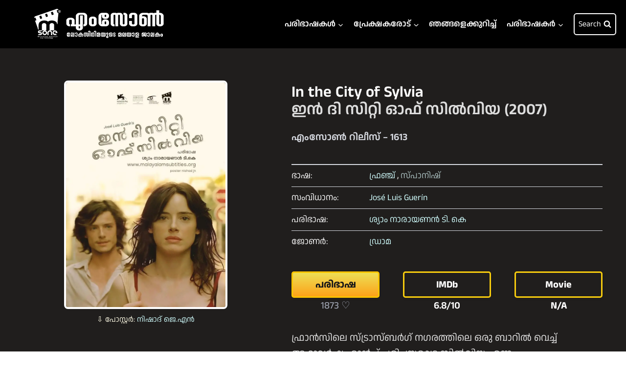

--- FILE ---
content_type: text/html; charset=UTF-8
request_url: https://malayalamsubtitles.org/languages/french/in-the-city-of-sylvia-2007/
body_size: 23716
content:
<!doctype html>
<html lang="en-US" class="no-js" itemtype="https://schema.org/Blog" itemscope>
<head>
	<meta charset="UTF-8">
	<meta name="viewport" content="width=device-width, initial-scale=1, minimum-scale=1">
	<meta name='robots' content='index, follow, max-image-preview:large, max-snippet:-1, max-video-preview:-1' />

	<!-- This site is optimized with the Yoast SEO plugin v26.6 - https://yoast.com/wordpress/plugins/seo/ -->
	<title>In the City of Sylvia / ഇൻ ദി സിറ്റി ഓഫ് സിൽവിയ (2007) - എംസോൺ</title>
	<link rel="canonical" href="https://malayalamsubtitles.org/languages/french/in-the-city-of-sylvia-2007/" />
	<meta property="og:locale" content="en_US" />
	<meta property="og:type" content="article" />
	<meta property="og:title" content="In the City of Sylvia / ഇൻ ദി സിറ്റി ഓഫ് സിൽവിയ (2007) - എംസോൺ" />
	<meta property="og:description" content="ഫ്രാന്‍സിലെ സ്ട്രാസ്ബര്‍ഗ് നഗരത്തിലെ ഒരു ബാറില്‍ വെച്ച് ആറുവര്‍ഷം മുന്‍പ് പരിചയപ്പെട്ട സില്‍വിയ എന്ന യുവതിയെത്തേടിയുള്ള കേന്ദ്രകഥാപാത്രത്തിന്റെ യാത്രയാണ് ചിത്രത്തിന്റെ ഇതിവൃത്തം. José Luis Guerín സംവിധാനത്തിൽ Pilar López de Ayala &amp; Xavier Lafitte പ്രധാനവേഷങ്ങളിൽ അഭിനയിച്ച് 2007-ൽ പുറത്തിറങ്ങിയ ഒരു ഫ്രഞ്ച്-സ്പാനിഷ് സിനിമയാണ് ഇൻ ദി സിറ്റി ഓഫ് സിൽവിയ.2008 ലെ മികച്ച പത്ത് ചിത്രങ്ങളുടെ പട്ടികയിൽ ഇടം നേടിയ ചിത്രം കൂടിയാണിത്." />
	<meta property="og:url" content="https://malayalamsubtitles.org/languages/french/in-the-city-of-sylvia-2007/" />
	<meta property="og:site_name" content="എംസോൺ" />
	<meta property="article:publisher" content="https://www.facebook.com/MSonePage/" />
	<meta property="article:author" content="https://www.facebook.com/vishnupvprasad" />
	<meta property="article:published_time" content="2020-05-15T13:11:12+00:00" />
	<meta property="article:modified_time" content="2020-05-15T13:11:15+00:00" />
	<meta property="og:image" content="https://malayalamsubtitles.org/wp-content/uploads/2020/05/photo_2020-05-15_18-23-15.jpg" />
	<meta property="og:image:width" content="906" />
	<meta property="og:image:height" content="1280" />
	<meta property="og:image:type" content="image/jpeg" />
	<meta name="author" content="Vishnu" />
	<meta name="twitter:card" content="summary_large_image" />
	<meta name="twitter:creator" content="@vishnupvprasad" />
	<meta name="twitter:label1" content="Written by" />
	<meta name="twitter:data1" content="Vishnu" />
	<script type="application/ld+json" class="yoast-schema-graph">{"@context":"https://schema.org","@graph":[{"@type":"Article","@id":"https://malayalamsubtitles.org/languages/french/in-the-city-of-sylvia-2007/#article","isPartOf":{"@id":"https://malayalamsubtitles.org/languages/french/in-the-city-of-sylvia-2007/"},"author":{"name":"Vishnu","@id":"https://malayalamsubtitles.org/#/schema/person/7e08b2f37eacc31294e49b2776db3865"},"headline":"In the City of Sylvia / ഇൻ ദി സിറ്റി ഓഫ് സിൽവിയ (2007)","datePublished":"2020-05-15T13:11:12+00:00","dateModified":"2020-05-15T13:11:15+00:00","mainEntityOfPage":{"@id":"https://malayalamsubtitles.org/languages/french/in-the-city-of-sylvia-2007/"},"wordCount":19,"publisher":{"@id":"https://malayalamsubtitles.org/#organization"},"image":{"@id":"https://malayalamsubtitles.org/languages/french/in-the-city-of-sylvia-2007/#primaryimage"},"thumbnailUrl":"https://malayalamsubtitles.org/wp-content/uploads/2020/05/photo_2020-05-15_18-23-15.jpg","keywords":["Shyam Narayanan TK"],"articleSection":["French","Spanish"],"inLanguage":"en-US"},{"@type":"WebPage","@id":"https://malayalamsubtitles.org/languages/french/in-the-city-of-sylvia-2007/","url":"https://malayalamsubtitles.org/languages/french/in-the-city-of-sylvia-2007/","name":"In the City of Sylvia / ഇൻ ദി സിറ്റി ഓഫ് സിൽവിയ (2007) - എംസോൺ","isPartOf":{"@id":"https://malayalamsubtitles.org/#website"},"primaryImageOfPage":{"@id":"https://malayalamsubtitles.org/languages/french/in-the-city-of-sylvia-2007/#primaryimage"},"image":{"@id":"https://malayalamsubtitles.org/languages/french/in-the-city-of-sylvia-2007/#primaryimage"},"thumbnailUrl":"https://malayalamsubtitles.org/wp-content/uploads/2020/05/photo_2020-05-15_18-23-15.jpg","datePublished":"2020-05-15T13:11:12+00:00","dateModified":"2020-05-15T13:11:15+00:00","breadcrumb":{"@id":"https://malayalamsubtitles.org/languages/french/in-the-city-of-sylvia-2007/#breadcrumb"},"inLanguage":"en-US","potentialAction":[{"@type":"ReadAction","target":["https://malayalamsubtitles.org/languages/french/in-the-city-of-sylvia-2007/"]}]},{"@type":"ImageObject","inLanguage":"en-US","@id":"https://malayalamsubtitles.org/languages/french/in-the-city-of-sylvia-2007/#primaryimage","url":"https://malayalamsubtitles.org/wp-content/uploads/2020/05/photo_2020-05-15_18-23-15.jpg","contentUrl":"https://malayalamsubtitles.org/wp-content/uploads/2020/05/photo_2020-05-15_18-23-15.jpg","width":906,"height":1280},{"@type":"BreadcrumbList","@id":"https://malayalamsubtitles.org/languages/french/in-the-city-of-sylvia-2007/#breadcrumb","itemListElement":[{"@type":"ListItem","position":1,"name":"Home","item":"https://malayalamsubtitles.org/"},{"@type":"ListItem","position":2,"name":"In the City of Sylvia / ഇൻ ദി സിറ്റി ഓഫ് സിൽവിയ (2007)"}]},{"@type":"WebSite","@id":"https://malayalamsubtitles.org/#website","url":"https://malayalamsubtitles.org/","name":"എംസോൺ","description":"ലോകസിനിമയുടെ മലയാള ജാലകം","publisher":{"@id":"https://malayalamsubtitles.org/#organization"},"potentialAction":[{"@type":"SearchAction","target":{"@type":"EntryPoint","urlTemplate":"https://malayalamsubtitles.org/?s={search_term_string}"},"query-input":{"@type":"PropertyValueSpecification","valueRequired":true,"valueName":"search_term_string"}}],"inLanguage":"en-US"},{"@type":"Organization","@id":"https://malayalamsubtitles.org/#organization","name":"എംസോൺ","alternateName":"Msone","url":"https://malayalamsubtitles.org/","logo":{"@type":"ImageObject","inLanguage":"en-US","@id":"https://malayalamsubtitles.org/#/schema/logo/image/","url":"https://malayalamsubtitles.org/wp-content/uploads/2025/03/msone-main-navbar-logo.webp","contentUrl":"https://malayalamsubtitles.org/wp-content/uploads/2025/03/msone-main-navbar-logo.webp","width":350,"height":69,"caption":"എംസോൺ"},"image":{"@id":"https://malayalamsubtitles.org/#/schema/logo/image/"},"sameAs":["https://www.facebook.com/MSonePage/","https://www.instagram.com/msoneofficial/","https://www.youtube.com/c/MSoneSubs"]},{"@type":"Person","@id":"https://malayalamsubtitles.org/#/schema/person/7e08b2f37eacc31294e49b2776db3865","name":"Vishnu","image":{"@type":"ImageObject","inLanguage":"en-US","@id":"https://malayalamsubtitles.org/#/schema/person/image/","url":"https://secure.gravatar.com/avatar/2a58514348291ed941a9e60786312ce2fb1336ba29d7093c777954ee54e193c0?s=96&d=mm&r=g","contentUrl":"https://secure.gravatar.com/avatar/2a58514348291ed941a9e60786312ce2fb1336ba29d7093c777954ee54e193c0?s=96&d=mm&r=g","caption":"Vishnu"},"sameAs":["https://www.facebook.com/vishnupvprasad","https://www.intagram.com/vishnupvprasad","https://x.com/vishnupvprasad","Vishnu Prasad"]}]}</script>
	<!-- / Yoast SEO plugin. -->


<link rel='dns-prefetch' href='//www.googletagmanager.com' />
<link rel="alternate" type="application/rss+xml" title="എംസോൺ &raquo; Feed" href="https://malayalamsubtitles.org/feed/" />
<link rel="alternate" type="application/rss+xml" title="എംസോൺ &raquo; Comments Feed" href="https://malayalamsubtitles.org/comments/feed/" />
			<script>document.documentElement.classList.remove( 'no-js' );</script>
			<link rel="alternate" title="oEmbed (JSON)" type="application/json+oembed" href="https://malayalamsubtitles.org/wp-json/oembed/1.0/embed?url=https%3A%2F%2Fmalayalamsubtitles.org%2Flanguages%2Ffrench%2Fin-the-city-of-sylvia-2007%2F" />
<link rel="alternate" title="oEmbed (XML)" type="text/xml+oembed" href="https://malayalamsubtitles.org/wp-json/oembed/1.0/embed?url=https%3A%2F%2Fmalayalamsubtitles.org%2Flanguages%2Ffrench%2Fin-the-city-of-sylvia-2007%2F&#038;format=xml" />
<style id='wp-img-auto-sizes-contain-inline-css'>
img:is([sizes=auto i],[sizes^="auto," i]){contain-intrinsic-size:3000px 1500px}
/*# sourceURL=wp-img-auto-sizes-contain-inline-css */
</style>
<link rel='stylesheet' id='genesis-blocks-style-css-css' href='https://malayalamsubtitles.org/wp-content/plugins/genesis-blocks/dist/style-blocks.build.css?ver=1766461209' media='all' />
<style id='wp-emoji-styles-inline-css'>

	img.wp-smiley, img.emoji {
		display: inline !important;
		border: none !important;
		box-shadow: none !important;
		height: 1em !important;
		width: 1em !important;
		margin: 0 0.07em !important;
		vertical-align: -0.1em !important;
		background: none !important;
		padding: 0 !important;
	}
/*# sourceURL=wp-emoji-styles-inline-css */
</style>
<link rel='stylesheet' id='wp-block-library-css' href='https://malayalamsubtitles.org/wp-includes/css/dist/block-library/style.min.css?ver=9b8cf09a50ce6be9a0dbc07cea6de291' media='all' />
<style id='wp-block-image-inline-css'>
.wp-block-image>a,.wp-block-image>figure>a{display:inline-block}.wp-block-image img{box-sizing:border-box;height:auto;max-width:100%;vertical-align:bottom}@media not (prefers-reduced-motion){.wp-block-image img.hide{visibility:hidden}.wp-block-image img.show{animation:show-content-image .4s}}.wp-block-image[style*=border-radius] img,.wp-block-image[style*=border-radius]>a{border-radius:inherit}.wp-block-image.has-custom-border img{box-sizing:border-box}.wp-block-image.aligncenter{text-align:center}.wp-block-image.alignfull>a,.wp-block-image.alignwide>a{width:100%}.wp-block-image.alignfull img,.wp-block-image.alignwide img{height:auto;width:100%}.wp-block-image .aligncenter,.wp-block-image .alignleft,.wp-block-image .alignright,.wp-block-image.aligncenter,.wp-block-image.alignleft,.wp-block-image.alignright{display:table}.wp-block-image .aligncenter>figcaption,.wp-block-image .alignleft>figcaption,.wp-block-image .alignright>figcaption,.wp-block-image.aligncenter>figcaption,.wp-block-image.alignleft>figcaption,.wp-block-image.alignright>figcaption{caption-side:bottom;display:table-caption}.wp-block-image .alignleft{float:left;margin:.5em 1em .5em 0}.wp-block-image .alignright{float:right;margin:.5em 0 .5em 1em}.wp-block-image .aligncenter{margin-left:auto;margin-right:auto}.wp-block-image :where(figcaption){margin-bottom:1em;margin-top:.5em}.wp-block-image.is-style-circle-mask img{border-radius:9999px}@supports ((-webkit-mask-image:none) or (mask-image:none)) or (-webkit-mask-image:none){.wp-block-image.is-style-circle-mask img{border-radius:0;-webkit-mask-image:url('data:image/svg+xml;utf8,<svg viewBox="0 0 100 100" xmlns="http://www.w3.org/2000/svg"><circle cx="50" cy="50" r="50"/></svg>');mask-image:url('data:image/svg+xml;utf8,<svg viewBox="0 0 100 100" xmlns="http://www.w3.org/2000/svg"><circle cx="50" cy="50" r="50"/></svg>');mask-mode:alpha;-webkit-mask-position:center;mask-position:center;-webkit-mask-repeat:no-repeat;mask-repeat:no-repeat;-webkit-mask-size:contain;mask-size:contain}}:root :where(.wp-block-image.is-style-rounded img,.wp-block-image .is-style-rounded img){border-radius:9999px}.wp-block-image figure{margin:0}.wp-lightbox-container{display:flex;flex-direction:column;position:relative}.wp-lightbox-container img{cursor:zoom-in}.wp-lightbox-container img:hover+button{opacity:1}.wp-lightbox-container button{align-items:center;backdrop-filter:blur(16px) saturate(180%);background-color:#5a5a5a40;border:none;border-radius:4px;cursor:zoom-in;display:flex;height:20px;justify-content:center;opacity:0;padding:0;position:absolute;right:16px;text-align:center;top:16px;width:20px;z-index:100}@media not (prefers-reduced-motion){.wp-lightbox-container button{transition:opacity .2s ease}}.wp-lightbox-container button:focus-visible{outline:3px auto #5a5a5a40;outline:3px auto -webkit-focus-ring-color;outline-offset:3px}.wp-lightbox-container button:hover{cursor:pointer;opacity:1}.wp-lightbox-container button:focus{opacity:1}.wp-lightbox-container button:focus,.wp-lightbox-container button:hover,.wp-lightbox-container button:not(:hover):not(:active):not(.has-background){background-color:#5a5a5a40;border:none}.wp-lightbox-overlay{box-sizing:border-box;cursor:zoom-out;height:100vh;left:0;overflow:hidden;position:fixed;top:0;visibility:hidden;width:100%;z-index:100000}.wp-lightbox-overlay .close-button{align-items:center;cursor:pointer;display:flex;justify-content:center;min-height:40px;min-width:40px;padding:0;position:absolute;right:calc(env(safe-area-inset-right) + 16px);top:calc(env(safe-area-inset-top) + 16px);z-index:5000000}.wp-lightbox-overlay .close-button:focus,.wp-lightbox-overlay .close-button:hover,.wp-lightbox-overlay .close-button:not(:hover):not(:active):not(.has-background){background:none;border:none}.wp-lightbox-overlay .lightbox-image-container{height:var(--wp--lightbox-container-height);left:50%;overflow:hidden;position:absolute;top:50%;transform:translate(-50%,-50%);transform-origin:top left;width:var(--wp--lightbox-container-width);z-index:9999999999}.wp-lightbox-overlay .wp-block-image{align-items:center;box-sizing:border-box;display:flex;height:100%;justify-content:center;margin:0;position:relative;transform-origin:0 0;width:100%;z-index:3000000}.wp-lightbox-overlay .wp-block-image img{height:var(--wp--lightbox-image-height);min-height:var(--wp--lightbox-image-height);min-width:var(--wp--lightbox-image-width);width:var(--wp--lightbox-image-width)}.wp-lightbox-overlay .wp-block-image figcaption{display:none}.wp-lightbox-overlay button{background:none;border:none}.wp-lightbox-overlay .scrim{background-color:#fff;height:100%;opacity:.9;position:absolute;width:100%;z-index:2000000}.wp-lightbox-overlay.active{visibility:visible}@media not (prefers-reduced-motion){.wp-lightbox-overlay.active{animation:turn-on-visibility .25s both}.wp-lightbox-overlay.active img{animation:turn-on-visibility .35s both}.wp-lightbox-overlay.show-closing-animation:not(.active){animation:turn-off-visibility .35s both}.wp-lightbox-overlay.show-closing-animation:not(.active) img{animation:turn-off-visibility .25s both}.wp-lightbox-overlay.zoom.active{animation:none;opacity:1;visibility:visible}.wp-lightbox-overlay.zoom.active .lightbox-image-container{animation:lightbox-zoom-in .4s}.wp-lightbox-overlay.zoom.active .lightbox-image-container img{animation:none}.wp-lightbox-overlay.zoom.active .scrim{animation:turn-on-visibility .4s forwards}.wp-lightbox-overlay.zoom.show-closing-animation:not(.active){animation:none}.wp-lightbox-overlay.zoom.show-closing-animation:not(.active) .lightbox-image-container{animation:lightbox-zoom-out .4s}.wp-lightbox-overlay.zoom.show-closing-animation:not(.active) .lightbox-image-container img{animation:none}.wp-lightbox-overlay.zoom.show-closing-animation:not(.active) .scrim{animation:turn-off-visibility .4s forwards}}@keyframes show-content-image{0%{visibility:hidden}99%{visibility:hidden}to{visibility:visible}}@keyframes turn-on-visibility{0%{opacity:0}to{opacity:1}}@keyframes turn-off-visibility{0%{opacity:1;visibility:visible}99%{opacity:0;visibility:visible}to{opacity:0;visibility:hidden}}@keyframes lightbox-zoom-in{0%{transform:translate(calc((-100vw + var(--wp--lightbox-scrollbar-width))/2 + var(--wp--lightbox-initial-left-position)),calc(-50vh + var(--wp--lightbox-initial-top-position))) scale(var(--wp--lightbox-scale))}to{transform:translate(-50%,-50%) scale(1)}}@keyframes lightbox-zoom-out{0%{transform:translate(-50%,-50%) scale(1);visibility:visible}99%{visibility:visible}to{transform:translate(calc((-100vw + var(--wp--lightbox-scrollbar-width))/2 + var(--wp--lightbox-initial-left-position)),calc(-50vh + var(--wp--lightbox-initial-top-position))) scale(var(--wp--lightbox-scale));visibility:hidden}}
/*# sourceURL=https://malayalamsubtitles.org/wp-includes/blocks/image/style.min.css */
</style>
<style id='global-styles-inline-css'>
:root{--wp--preset--aspect-ratio--square: 1;--wp--preset--aspect-ratio--4-3: 4/3;--wp--preset--aspect-ratio--3-4: 3/4;--wp--preset--aspect-ratio--3-2: 3/2;--wp--preset--aspect-ratio--2-3: 2/3;--wp--preset--aspect-ratio--16-9: 16/9;--wp--preset--aspect-ratio--9-16: 9/16;--wp--preset--color--black: #000000;--wp--preset--color--cyan-bluish-gray: #abb8c3;--wp--preset--color--white: #ffffff;--wp--preset--color--pale-pink: #f78da7;--wp--preset--color--vivid-red: #cf2e2e;--wp--preset--color--luminous-vivid-orange: #ff6900;--wp--preset--color--luminous-vivid-amber: #fcb900;--wp--preset--color--light-green-cyan: #7bdcb5;--wp--preset--color--vivid-green-cyan: #00d084;--wp--preset--color--pale-cyan-blue: #8ed1fc;--wp--preset--color--vivid-cyan-blue: #0693e3;--wp--preset--color--vivid-purple: #9b51e0;--wp--preset--color--theme-palette-1: var(--global-palette1);--wp--preset--color--theme-palette-2: var(--global-palette2);--wp--preset--color--theme-palette-3: var(--global-palette3);--wp--preset--color--theme-palette-4: var(--global-palette4);--wp--preset--color--theme-palette-5: var(--global-palette5);--wp--preset--color--theme-palette-6: var(--global-palette6);--wp--preset--color--theme-palette-7: var(--global-palette7);--wp--preset--color--theme-palette-8: var(--global-palette8);--wp--preset--color--theme-palette-9: var(--global-palette9);--wp--preset--gradient--vivid-cyan-blue-to-vivid-purple: linear-gradient(135deg,rgb(6,147,227) 0%,rgb(155,81,224) 100%);--wp--preset--gradient--light-green-cyan-to-vivid-green-cyan: linear-gradient(135deg,rgb(122,220,180) 0%,rgb(0,208,130) 100%);--wp--preset--gradient--luminous-vivid-amber-to-luminous-vivid-orange: linear-gradient(135deg,rgb(252,185,0) 0%,rgb(255,105,0) 100%);--wp--preset--gradient--luminous-vivid-orange-to-vivid-red: linear-gradient(135deg,rgb(255,105,0) 0%,rgb(207,46,46) 100%);--wp--preset--gradient--very-light-gray-to-cyan-bluish-gray: linear-gradient(135deg,rgb(238,238,238) 0%,rgb(169,184,195) 100%);--wp--preset--gradient--cool-to-warm-spectrum: linear-gradient(135deg,rgb(74,234,220) 0%,rgb(151,120,209) 20%,rgb(207,42,186) 40%,rgb(238,44,130) 60%,rgb(251,105,98) 80%,rgb(254,248,76) 100%);--wp--preset--gradient--blush-light-purple: linear-gradient(135deg,rgb(255,206,236) 0%,rgb(152,150,240) 100%);--wp--preset--gradient--blush-bordeaux: linear-gradient(135deg,rgb(254,205,165) 0%,rgb(254,45,45) 50%,rgb(107,0,62) 100%);--wp--preset--gradient--luminous-dusk: linear-gradient(135deg,rgb(255,203,112) 0%,rgb(199,81,192) 50%,rgb(65,88,208) 100%);--wp--preset--gradient--pale-ocean: linear-gradient(135deg,rgb(255,245,203) 0%,rgb(182,227,212) 50%,rgb(51,167,181) 100%);--wp--preset--gradient--electric-grass: linear-gradient(135deg,rgb(202,248,128) 0%,rgb(113,206,126) 100%);--wp--preset--gradient--midnight: linear-gradient(135deg,rgb(2,3,129) 0%,rgb(40,116,252) 100%);--wp--preset--font-size--small: var(--global-font-size-small);--wp--preset--font-size--medium: var(--global-font-size-medium);--wp--preset--font-size--large: var(--global-font-size-large);--wp--preset--font-size--x-large: 42px;--wp--preset--font-size--larger: var(--global-font-size-larger);--wp--preset--font-size--xxlarge: var(--global-font-size-xxlarge);--wp--preset--spacing--20: 0.44rem;--wp--preset--spacing--30: 0.67rem;--wp--preset--spacing--40: 1rem;--wp--preset--spacing--50: 1.5rem;--wp--preset--spacing--60: 2.25rem;--wp--preset--spacing--70: 3.38rem;--wp--preset--spacing--80: 5.06rem;--wp--preset--shadow--natural: 6px 6px 9px rgba(0, 0, 0, 0.2);--wp--preset--shadow--deep: 12px 12px 50px rgba(0, 0, 0, 0.4);--wp--preset--shadow--sharp: 6px 6px 0px rgba(0, 0, 0, 0.2);--wp--preset--shadow--outlined: 6px 6px 0px -3px rgb(255, 255, 255), 6px 6px rgb(0, 0, 0);--wp--preset--shadow--crisp: 6px 6px 0px rgb(0, 0, 0);}:where(.is-layout-flex){gap: 0.5em;}:where(.is-layout-grid){gap: 0.5em;}body .is-layout-flex{display: flex;}.is-layout-flex{flex-wrap: wrap;align-items: center;}.is-layout-flex > :is(*, div){margin: 0;}body .is-layout-grid{display: grid;}.is-layout-grid > :is(*, div){margin: 0;}:where(.wp-block-columns.is-layout-flex){gap: 2em;}:where(.wp-block-columns.is-layout-grid){gap: 2em;}:where(.wp-block-post-template.is-layout-flex){gap: 1.25em;}:where(.wp-block-post-template.is-layout-grid){gap: 1.25em;}.has-black-color{color: var(--wp--preset--color--black) !important;}.has-cyan-bluish-gray-color{color: var(--wp--preset--color--cyan-bluish-gray) !important;}.has-white-color{color: var(--wp--preset--color--white) !important;}.has-pale-pink-color{color: var(--wp--preset--color--pale-pink) !important;}.has-vivid-red-color{color: var(--wp--preset--color--vivid-red) !important;}.has-luminous-vivid-orange-color{color: var(--wp--preset--color--luminous-vivid-orange) !important;}.has-luminous-vivid-amber-color{color: var(--wp--preset--color--luminous-vivid-amber) !important;}.has-light-green-cyan-color{color: var(--wp--preset--color--light-green-cyan) !important;}.has-vivid-green-cyan-color{color: var(--wp--preset--color--vivid-green-cyan) !important;}.has-pale-cyan-blue-color{color: var(--wp--preset--color--pale-cyan-blue) !important;}.has-vivid-cyan-blue-color{color: var(--wp--preset--color--vivid-cyan-blue) !important;}.has-vivid-purple-color{color: var(--wp--preset--color--vivid-purple) !important;}.has-black-background-color{background-color: var(--wp--preset--color--black) !important;}.has-cyan-bluish-gray-background-color{background-color: var(--wp--preset--color--cyan-bluish-gray) !important;}.has-white-background-color{background-color: var(--wp--preset--color--white) !important;}.has-pale-pink-background-color{background-color: var(--wp--preset--color--pale-pink) !important;}.has-vivid-red-background-color{background-color: var(--wp--preset--color--vivid-red) !important;}.has-luminous-vivid-orange-background-color{background-color: var(--wp--preset--color--luminous-vivid-orange) !important;}.has-luminous-vivid-amber-background-color{background-color: var(--wp--preset--color--luminous-vivid-amber) !important;}.has-light-green-cyan-background-color{background-color: var(--wp--preset--color--light-green-cyan) !important;}.has-vivid-green-cyan-background-color{background-color: var(--wp--preset--color--vivid-green-cyan) !important;}.has-pale-cyan-blue-background-color{background-color: var(--wp--preset--color--pale-cyan-blue) !important;}.has-vivid-cyan-blue-background-color{background-color: var(--wp--preset--color--vivid-cyan-blue) !important;}.has-vivid-purple-background-color{background-color: var(--wp--preset--color--vivid-purple) !important;}.has-black-border-color{border-color: var(--wp--preset--color--black) !important;}.has-cyan-bluish-gray-border-color{border-color: var(--wp--preset--color--cyan-bluish-gray) !important;}.has-white-border-color{border-color: var(--wp--preset--color--white) !important;}.has-pale-pink-border-color{border-color: var(--wp--preset--color--pale-pink) !important;}.has-vivid-red-border-color{border-color: var(--wp--preset--color--vivid-red) !important;}.has-luminous-vivid-orange-border-color{border-color: var(--wp--preset--color--luminous-vivid-orange) !important;}.has-luminous-vivid-amber-border-color{border-color: var(--wp--preset--color--luminous-vivid-amber) !important;}.has-light-green-cyan-border-color{border-color: var(--wp--preset--color--light-green-cyan) !important;}.has-vivid-green-cyan-border-color{border-color: var(--wp--preset--color--vivid-green-cyan) !important;}.has-pale-cyan-blue-border-color{border-color: var(--wp--preset--color--pale-cyan-blue) !important;}.has-vivid-cyan-blue-border-color{border-color: var(--wp--preset--color--vivid-cyan-blue) !important;}.has-vivid-purple-border-color{border-color: var(--wp--preset--color--vivid-purple) !important;}.has-vivid-cyan-blue-to-vivid-purple-gradient-background{background: var(--wp--preset--gradient--vivid-cyan-blue-to-vivid-purple) !important;}.has-light-green-cyan-to-vivid-green-cyan-gradient-background{background: var(--wp--preset--gradient--light-green-cyan-to-vivid-green-cyan) !important;}.has-luminous-vivid-amber-to-luminous-vivid-orange-gradient-background{background: var(--wp--preset--gradient--luminous-vivid-amber-to-luminous-vivid-orange) !important;}.has-luminous-vivid-orange-to-vivid-red-gradient-background{background: var(--wp--preset--gradient--luminous-vivid-orange-to-vivid-red) !important;}.has-very-light-gray-to-cyan-bluish-gray-gradient-background{background: var(--wp--preset--gradient--very-light-gray-to-cyan-bluish-gray) !important;}.has-cool-to-warm-spectrum-gradient-background{background: var(--wp--preset--gradient--cool-to-warm-spectrum) !important;}.has-blush-light-purple-gradient-background{background: var(--wp--preset--gradient--blush-light-purple) !important;}.has-blush-bordeaux-gradient-background{background: var(--wp--preset--gradient--blush-bordeaux) !important;}.has-luminous-dusk-gradient-background{background: var(--wp--preset--gradient--luminous-dusk) !important;}.has-pale-ocean-gradient-background{background: var(--wp--preset--gradient--pale-ocean) !important;}.has-electric-grass-gradient-background{background: var(--wp--preset--gradient--electric-grass) !important;}.has-midnight-gradient-background{background: var(--wp--preset--gradient--midnight) !important;}.has-small-font-size{font-size: var(--wp--preset--font-size--small) !important;}.has-medium-font-size{font-size: var(--wp--preset--font-size--medium) !important;}.has-large-font-size{font-size: var(--wp--preset--font-size--large) !important;}.has-x-large-font-size{font-size: var(--wp--preset--font-size--x-large) !important;}
/*# sourceURL=global-styles-inline-css */
</style>

<link rel='stylesheet' id='my-custom-block-frontend-css-css' href='https://malayalamsubtitles.org/wp-content/plugins/wpdm-gutenberg-blocks/build/style.css?ver=9b8cf09a50ce6be9a0dbc07cea6de291' media='all' />
<style id='classic-theme-styles-inline-css'>
/*! This file is auto-generated */
.wp-block-button__link{color:#fff;background-color:#32373c;border-radius:9999px;box-shadow:none;text-decoration:none;padding:calc(.667em + 2px) calc(1.333em + 2px);font-size:1.125em}.wp-block-file__button{background:#32373c;color:#fff;text-decoration:none}
/*# sourceURL=/wp-includes/css/classic-themes.min.css */
</style>
<link rel='stylesheet' id='contact-form-7-css' href='https://malayalamsubtitles.org/wp-content/plugins/contact-form-7/includes/css/styles.css?ver=6.1.4' media='all' />
<style id='contact-form-7-inline-css'>
.wpcf7 .wpcf7-recaptcha iframe {margin-bottom: 0;}.wpcf7 .wpcf7-recaptcha[data-align="center"] > div {margin: 0 auto;}.wpcf7 .wpcf7-recaptcha[data-align="right"] > div {margin: 0 0 0 auto;}
/*# sourceURL=contact-form-7-inline-css */
</style>
<link rel='stylesheet' id='kadence-global-css' href='https://malayalamsubtitles.org/wp-content/themes/kadence/assets/css/global.min.css?ver=1.2.22' media='all' />
<style id='kadence-global-inline-css'>
/* Kadence Base CSS */
:root{--global-palette1:#62d2ff;--global-palette2:#6dbeff;--global-palette3:#ffffff;--global-palette4:#e8e8e8;--global-palette5:#a0acb6;--global-palette6:#cbd2d9;--global-palette7:#1b212c;--global-palette8:#201e1d;--global-palette9:#2d2f37;--global-palette9rgb:45, 47, 55;--global-palette-highlight:var(--global-palette1);--global-palette-highlight-alt:#60b7fb;--global-palette-highlight-alt2:var(--global-palette9);--global-palette-btn-bg:var(--global-palette1);--global-palette-btn-bg-hover:var(--global-palette2);--global-palette-btn:var(--global-palette9);--global-palette-btn-hover:var(--global-palette9);--global-body-font-family:'Anek Malayalam', sans-serif;--global-heading-font-family:'Anek Malayalam', sans-serif;--global-primary-nav-font-family:'Anek Malayalam', sans-serif;--global-fallback-font:sans-serif;--global-display-fallback-font:sans-serif;--global-content-width:1290px;--global-content-wide-width:calc(1290px + 230px);--global-content-narrow-width:842px;--global-content-edge-padding:1.5rem;--global-content-boxed-padding:2rem;--global-calc-content-width:calc(1290px - var(--global-content-edge-padding) - var(--global-content-edge-padding) );--wp--style--global--content-size:var(--global-calc-content-width);}.wp-site-blocks{--global-vw:calc( 100vw - ( 0.5 * var(--scrollbar-offset)));}body{background:var(--global-palette8);}body, input, select, optgroup, textarea{font-style:normal;font-weight:normal;font-size:17px;line-height:1.6;font-family:var(--global-body-font-family);color:var(--global-palette4);}.content-bg, body.content-style-unboxed .site{background:var(--global-palette9);}@media all and (max-width: 767px){body{font-size:17px;}}h1,h2,h3,h4,h5,h6{font-family:var(--global-heading-font-family);}h1{font-style:normal;font-weight:600;font-size:32px;line-height:1.5;color:var(--global-palette3);}h2{font-weight:700;font-size:28px;line-height:1.5;color:var(--global-palette3);}h3{font-weight:700;font-size:24px;line-height:1.5;color:var(--global-palette3);}h4{font-weight:700;font-size:22px;line-height:1.5;color:var(--global-palette4);}h5{font-weight:700;font-size:20px;line-height:1.5;color:var(--global-palette4);}h6{font-weight:700;font-size:18px;line-height:1.5;color:var(--global-palette5);}@media all and (max-width: 1024px){h1{font-size:33px;line-height:1;}}@media all and (max-width: 767px){h1{font-size:18px;line-height:1;}}.entry-hero .kadence-breadcrumbs{max-width:1290px;}.site-container, .site-header-row-layout-contained, .site-footer-row-layout-contained, .entry-hero-layout-contained, .comments-area, .alignfull > .wp-block-cover__inner-container, .alignwide > .wp-block-cover__inner-container{max-width:var(--global-content-width);}.content-width-narrow .content-container.site-container, .content-width-narrow .hero-container.site-container{max-width:var(--global-content-narrow-width);}@media all and (min-width: 1520px){.wp-site-blocks .content-container  .alignwide{margin-left:-115px;margin-right:-115px;width:unset;max-width:unset;}}@media all and (min-width: 1102px){.content-width-narrow .wp-site-blocks .content-container .alignwide{margin-left:-130px;margin-right:-130px;width:unset;max-width:unset;}}.content-style-boxed .wp-site-blocks .entry-content .alignwide{margin-left:calc( -1 * var( --global-content-boxed-padding ) );margin-right:calc( -1 * var( --global-content-boxed-padding ) );}.content-area{margin-top:5rem;margin-bottom:5rem;}@media all and (max-width: 1024px){.content-area{margin-top:3rem;margin-bottom:3rem;}}@media all and (max-width: 767px){.content-area{margin-top:2rem;margin-bottom:2rem;}}@media all and (max-width: 1024px){:root{--global-content-boxed-padding:2rem;}}@media all and (max-width: 767px){:root{--global-content-boxed-padding:1.5rem;}}.entry-content-wrap{padding:2rem;}@media all and (max-width: 1024px){.entry-content-wrap{padding:2rem;}}@media all and (max-width: 767px){.entry-content-wrap{padding:1.5rem;}}.entry.single-entry{box-shadow:0px 15px 15px -10px rgba(0,0,0,0.05);}.entry.loop-entry{box-shadow:0px 15px 15px -10px rgba(0,0,0,0.05);}.loop-entry .entry-content-wrap{padding:2rem;}@media all and (max-width: 1024px){.loop-entry .entry-content-wrap{padding:2rem;}}@media all and (max-width: 767px){.loop-entry .entry-content-wrap{padding:1.5rem;}}button, .button, .wp-block-button__link, input[type="button"], input[type="reset"], input[type="submit"], .fl-button, .elementor-button-wrapper .elementor-button, .wc-block-components-checkout-place-order-button, .wc-block-cart__submit{font-style:normal;font-size:16px;border-radius:6px;box-shadow:0px 0px 0px -7px rgba(0,0,0,0);}button:hover, button:focus, button:active, .button:hover, .button:focus, .button:active, .wp-block-button__link:hover, .wp-block-button__link:focus, .wp-block-button__link:active, input[type="button"]:hover, input[type="button"]:focus, input[type="button"]:active, input[type="reset"]:hover, input[type="reset"]:focus, input[type="reset"]:active, input[type="submit"]:hover, input[type="submit"]:focus, input[type="submit"]:active, .elementor-button-wrapper .elementor-button:hover, .elementor-button-wrapper .elementor-button:focus, .elementor-button-wrapper .elementor-button:active, .wc-block-cart__submit:hover{box-shadow:0px 15px 25px -7px rgba(0,0,0,0.1);}.kb-button.kb-btn-global-outline.kb-btn-global-inherit{padding-top:calc(px - 2px);padding-right:calc(px - 2px);padding-bottom:calc(px - 2px);padding-left:calc(px - 2px);}@media all and (min-width: 1025px){.transparent-header .entry-hero .entry-hero-container-inner{padding-top:0px;}}@media all and (max-width: 1024px){.mobile-transparent-header .entry-hero .entry-hero-container-inner{padding-top:0px;}}@media all and (max-width: 767px){.mobile-transparent-header .entry-hero .entry-hero-container-inner{padding-top:0px;}}body.single .content-bg, body.content-style-unboxed.single .site{background:#201e1d;}.wp-site-blocks .post-title h1{font-style:normal;font-weight:700;font-family:'Anek Malayalam', sans-serif;}@media all and (max-width: 767px){.wp-site-blocks .post-title h1{font-size:15px;}}.entry-hero.post-hero-section .entry-header{min-height:200px;}.loop-entry.type-post h2.entry-title{font-style:normal;font-weight:600;font-size:18px;line-height:1.2;font-family:'Anek Malayalam', sans-serif;color:#ffffff;}@media all and (max-width: 767px){.loop-entry.type-post h2.entry-title{font-size:14px;}}
/* Kadence Header CSS */
@media all and (max-width: 1024px){.mobile-transparent-header #masthead{position:absolute;left:0px;right:0px;z-index:100;}.kadence-scrollbar-fixer.mobile-transparent-header #masthead{right:var(--scrollbar-offset,0);}.mobile-transparent-header #masthead, .mobile-transparent-header .site-top-header-wrap .site-header-row-container-inner, .mobile-transparent-header .site-main-header-wrap .site-header-row-container-inner, .mobile-transparent-header .site-bottom-header-wrap .site-header-row-container-inner{background:transparent;}.site-header-row-tablet-layout-fullwidth, .site-header-row-tablet-layout-standard{padding:0px;}}@media all and (min-width: 1025px){.transparent-header #masthead{position:absolute;left:0px;right:0px;z-index:100;}.transparent-header.kadence-scrollbar-fixer #masthead{right:var(--scrollbar-offset,0);}.transparent-header #masthead, .transparent-header .site-top-header-wrap .site-header-row-container-inner, .transparent-header .site-main-header-wrap .site-header-row-container-inner, .transparent-header .site-bottom-header-wrap .site-header-row-container-inner{background:transparent;}}.site-branding a.brand img{max-width:400px;}.site-branding a.brand img.svg-logo-image{width:400px;}@media all and (max-width: 767px){.site-branding a.brand img{max-width:200px;}.site-branding a.brand img.svg-logo-image{width:200px;}}.site-branding{padding:5px 0px 5px 30px;}#masthead, #masthead .kadence-sticky-header.item-is-fixed:not(.item-at-start):not(.site-header-row-container):not(.site-main-header-wrap), #masthead .kadence-sticky-header.item-is-fixed:not(.item-at-start) > .site-header-row-container-inner{background:#000000;}.site-top-header-inner-wrap{min-height:0px;}.site-top-header-wrap .site-header-row-container-inner>.site-container{padding:10px 0px 10px 0px;}.header-navigation[class*="header-navigation-style-underline"] .header-menu-container.primary-menu-container>ul>li>a:after{width:calc( 100% - 1.2em);}.main-navigation .primary-menu-container > ul > li.menu-item > a{padding-left:calc(1.2em / 2);padding-right:calc(1.2em / 2);padding-top:0.6em;padding-bottom:0.6em;color:#fbfbfb;}.main-navigation .primary-menu-container > ul > li.menu-item .dropdown-nav-special-toggle{right:calc(1.2em / 2);}.main-navigation .primary-menu-container > ul li.menu-item > a{font-style:normal;font-weight:600;font-family:var(--global-primary-nav-font-family);}.main-navigation .primary-menu-container > ul > li.menu-item > a:hover{color:var(--global-palette-highlight);}.main-navigation .primary-menu-container > ul > li.menu-item.current-menu-item > a{color:#b6b6b9;}.header-navigation .header-menu-container ul ul.sub-menu, .header-navigation .header-menu-container ul ul.submenu{background:#29292a;box-shadow:0px 2px 13px 0px rgba(0,0,0,0.1);}.header-navigation .header-menu-container ul ul li.menu-item, .header-menu-container ul.menu > li.kadence-menu-mega-enabled > ul > li.menu-item > a{border-bottom:1px solid rgba(255,255,255,0.1);}.header-navigation .header-menu-container ul ul li.menu-item > a{width:200px;padding-top:1em;padding-bottom:1em;color:#fafbfb;font-style:normal;font-size:13px;}.header-navigation .header-menu-container ul ul li.menu-item > a:hover{color:#d5d5d5;background:#4e5052;}.header-navigation .header-menu-container ul ul li.menu-item.current-menu-item > a{color:#c8cece;background:#5d6066;}.mobile-toggle-open-container .menu-toggle-open, .mobile-toggle-open-container .menu-toggle-open:focus{color:var(--global-palette5);padding:0.4em 0.6em 0.4em 0.6em;font-size:14px;}.mobile-toggle-open-container .menu-toggle-open.menu-toggle-style-bordered{border:1px solid currentColor;}.mobile-toggle-open-container .menu-toggle-open .menu-toggle-icon{font-size:20px;}.mobile-toggle-open-container .menu-toggle-open:hover, .mobile-toggle-open-container .menu-toggle-open:focus-visible{color:#c6cece;}.mobile-navigation ul li{font-style:normal;font-weight:normal;font-size:14px;font-family:'Anek Malayalam', sans-serif;}.mobile-navigation ul li a{padding-top:1em;padding-bottom:1em;}.mobile-navigation ul li > a, .mobile-navigation ul li.menu-item-has-children > .drawer-nav-drop-wrap{color:#f4f4f6;}.mobile-navigation ul li > a:hover, .mobile-navigation ul li.menu-item-has-children > .drawer-nav-drop-wrap:hover{color:#bdedf2;}.mobile-navigation ul li.current-menu-item > a, .mobile-navigation ul li.current-menu-item.menu-item-has-children > .drawer-nav-drop-wrap{color:var(--global-palette-highlight);}.mobile-navigation ul li.menu-item-has-children .drawer-nav-drop-wrap, .mobile-navigation ul li:not(.menu-item-has-children) a{border-bottom:1px solid rgba(255,255,255,0.1);}.mobile-navigation:not(.drawer-navigation-parent-toggle-true) ul li.menu-item-has-children .drawer-nav-drop-wrap button{border-left:1px solid rgba(255,255,255,0.1);}#mobile-drawer .drawer-header .drawer-toggle{padding:0.6em 0.15em 0.6em 0.15em;font-size:24px;}.search-toggle-open-container .search-toggle-open{color:#ffffff;margin:0px 20px 0px 0px;}.search-toggle-open-container .search-toggle-open.search-toggle-style-bordered{border:2px solid currentColor;}.search-toggle-open-container .search-toggle-open .search-toggle-icon{font-size:1em;}@media all and (max-width: 767px){.search-toggle-open-container .search-toggle-open .search-toggle-icon{font-size:0.71em;}}.search-toggle-open-container .search-toggle-open:hover, .search-toggle-open-container .search-toggle-open:focus{color:#a1c7ff;}#search-drawer .drawer-inner{background:rgba(15,15,15,0.94);}
/* Kadence Footer CSS */
.site-middle-footer-wrap .site-footer-row-container-inner{background:#333333;}.site-middle-footer-inner-wrap{min-height:10px;padding-top:0px;padding-bottom:0px;grid-column-gap:30px;grid-row-gap:30px;}.site-middle-footer-inner-wrap .widget{margin-bottom:30px;}.site-middle-footer-inner-wrap .site-footer-section:not(:last-child):after{right:calc(-30px / 2);}.site-top-footer-wrap .site-footer-row-container-inner{background:#333333;}.site-top-footer-inner-wrap{min-height:10px;padding-top:8px;padding-bottom:0px;grid-column-gap:30px;grid-row-gap:30px;}.site-top-footer-inner-wrap .widget{margin-bottom:30px;}.site-top-footer-inner-wrap .site-footer-section:not(:last-child):after{right:calc(-30px / 2);}.site-bottom-footer-wrap .site-footer-row-container-inner{background:#333333;}.site-bottom-footer-inner-wrap{padding-top:0px;padding-bottom:30px;grid-column-gap:30px;}.site-bottom-footer-inner-wrap .widget{margin-bottom:30px;}.site-bottom-footer-inner-wrap .site-footer-section:not(:last-child):after{right:calc(-30px / 2);}.footer-social-wrap .footer-social-inner-wrap{font-size:1.61em;gap:0.3em;}.site-footer .site-footer-wrap .site-footer-section .footer-social-wrap .footer-social-inner-wrap .social-button{color:rgba(0,0,0,0);background:rgba(0,0,0,0);border:2px none currentColor;border-radius:0px;}.site-footer .site-footer-wrap .site-footer-section .footer-social-wrap .footer-social-inner-wrap .social-button:hover{color:rgba(0,0,0,0);background:rgba(255,255,255,0);}
/*# sourceURL=kadence-global-inline-css */
</style>
<link rel='stylesheet' id='kadence-header-css' href='https://malayalamsubtitles.org/wp-content/themes/kadence/assets/css/header.min.css?ver=1.2.22' media='all' />
<link rel='stylesheet' id='kadence-content-css' href='https://malayalamsubtitles.org/wp-content/themes/kadence/assets/css/content.min.css?ver=1.2.22' media='all' />
<link rel='stylesheet' id='kadence-footer-css' href='https://malayalamsubtitles.org/wp-content/themes/kadence/assets/css/footer.min.css?ver=1.2.22' media='all' />
<link rel='stylesheet' id='simple-social-icons-font-css' href='https://malayalamsubtitles.org/wp-content/plugins/simple-social-icons/css/style.css?ver=4.0.0' media='all' />
<link rel='stylesheet' id='splide-css-css' href='https://malayalamsubtitles.org/wp-content/themes/kadence-child/splide.min.css' media='all' />
<link rel='stylesheet' id='bulma-css-css' href='https://malayalamsubtitles.org/wp-content/themes/kadence-child/bulma.min.css' media='all' />
<link rel='stylesheet' id='child-style-css' href='https://malayalamsubtitles.org/wp-content/themes/kadence-child/style.css?ver=9b8cf09a50ce6be9a0dbc07cea6de291' media='all' />
<style id='kadence-blocks-global-variables-inline-css'>
:root {--global-kb-font-size-sm:clamp(0.8rem, 0.73rem + 0.217vw, 0.9rem);--global-kb-font-size-md:clamp(1.1rem, 0.995rem + 0.326vw, 1.25rem);--global-kb-font-size-lg:clamp(1.75rem, 1.576rem + 0.543vw, 2rem);--global-kb-font-size-xl:clamp(2.25rem, 1.728rem + 1.63vw, 3rem);--global-kb-font-size-xxl:clamp(2.5rem, 1.456rem + 3.26vw, 4rem);--global-kb-font-size-xxxl:clamp(2.75rem, 0.489rem + 7.065vw, 6rem);}
/*# sourceURL=kadence-blocks-global-variables-inline-css */
</style>
<script src="https://malayalamsubtitles.org/wp-includes/js/jquery/jquery.min.js?ver=3.7.1" id="jquery-core-js"></script>
<script src="https://malayalamsubtitles.org/wp-includes/js/jquery/jquery-migrate.min.js?ver=3.4.1" id="jquery-migrate-js"></script>

<!-- Google tag (gtag.js) snippet added by Site Kit -->
<!-- Google Analytics snippet added by Site Kit -->
<script src="https://www.googletagmanager.com/gtag/js?id=G-HBHE6C5M7D" id="google_gtagjs-js" async></script>
<script id="google_gtagjs-js-after">
window.dataLayer = window.dataLayer || [];function gtag(){dataLayer.push(arguments);}
gtag("set","linker",{"domains":["malayalamsubtitles.org"]});
gtag("js", new Date());
gtag("set", "developer_id.dZTNiMT", true);
gtag("config", "G-HBHE6C5M7D");
 window._googlesitekit = window._googlesitekit || {}; window._googlesitekit.throttledEvents = []; window._googlesitekit.gtagEvent = (name, data) => { var key = JSON.stringify( { name, data } ); if ( !! window._googlesitekit.throttledEvents[ key ] ) { return; } window._googlesitekit.throttledEvents[ key ] = true; setTimeout( () => { delete window._googlesitekit.throttledEvents[ key ]; }, 5 ); gtag( "event", name, { ...data, event_source: "site-kit" } ); }; 
//# sourceURL=google_gtagjs-js-after
</script>
<link rel="https://api.w.org/" href="https://malayalamsubtitles.org/wp-json/" /><link rel="alternate" title="JSON" type="application/json" href="https://malayalamsubtitles.org/wp-json/wp/v2/posts/13711" /><link rel="EditURI" type="application/rsd+xml" title="RSD" href="https://malayalamsubtitles.org/xmlrpc.php?rsd" />

<link rel='shortlink' href='https://malayalamsubtitles.org/?p=13711' />
<meta name="generator" content="Site Kit by Google 1.170.0" />  <script src="https://cdn.onesignal.com/sdks/web/v16/OneSignalSDK.page.js" defer></script>
  <script>
          window.OneSignalDeferred = window.OneSignalDeferred || [];
          OneSignalDeferred.push(async function(OneSignal) {
            await OneSignal.init({
              appId: "184302cd-139a-4525-8b9d-d7aea83d0a50",
              serviceWorkerOverrideForTypical: true,
              path: "https://malayalamsubtitles.org/wp-content/plugins/onesignal-free-web-push-notifications/sdk_files/",
              serviceWorkerParam: { scope: "/wp-content/plugins/onesignal-free-web-push-notifications/sdk_files/push/onesignal/" },
              serviceWorkerPath: "OneSignalSDKWorker.js",
            });
          });

          // Unregister the legacy OneSignal service worker to prevent scope conflicts
          if (navigator.serviceWorker) {
            navigator.serviceWorker.getRegistrations().then((registrations) => {
              // Iterate through all registered service workers
              registrations.forEach((registration) => {
                // Check the script URL to identify the specific service worker
                if (registration.active && registration.active.scriptURL.includes('OneSignalSDKWorker.js.php')) {
                  // Unregister the service worker
                  registration.unregister().then((success) => {
                    if (success) {
                      console.log('OneSignalSW: Successfully unregistered:', registration.active.scriptURL);
                    } else {
                      console.log('OneSignalSW: Failed to unregister:', registration.active.scriptURL);
                    }
                  });
                }
              });
            }).catch((error) => {
              console.error('Error fetching service worker registrations:', error);
            });
        }
        </script>
<link rel="preload" href="https://malayalamsubtitles.org/wp-content/fonts/anek-malayalam/6qLUKZActRTs_mZAJUZWWkhke0nYa_vC8_Azq3-gP1S7db9_.woff2" as="font" type="font/woff2" crossorigin><link rel='stylesheet' id='kadence-fonts-gfonts-css' href='https://malayalamsubtitles.org/wp-content/fonts/d31e1c9da6e3fb6fe3cc3523f2548263.css?ver=1.2.22' media='all' />
<link rel="icon" href="https://malayalamsubtitles.org/wp-content/uploads/2025/03/msone-nav-id-icon.png" sizes="32x32" />
<link rel="icon" href="https://malayalamsubtitles.org/wp-content/uploads/2025/03/msone-nav-id-icon.png" sizes="192x192" />
<link rel="apple-touch-icon" href="https://malayalamsubtitles.org/wp-content/uploads/2025/03/msone-nav-id-icon.png" />
<meta name="msapplication-TileImage" content="https://malayalamsubtitles.org/wp-content/uploads/2025/03/msone-nav-id-icon.png" />
		<style id="wp-custom-css">
			/*Archive Page */
h2.entry-title{
	text-align:center;
}
.post-thumbnail-inner img{
	border-radius:5px;
	border:3px solid white;
}

.post-thumbnail-inner img:hover {opacity: 0.6;
filter: alpha(opacity=90);}

.entry-summary p {
  font-size: 13px;
}

/*
.search-toggle-style-bordered{
	border-radius:7px;
}*/



/* Pagination Navigation*/
.navigation.pagination .page-numbers{
	font-weight:700;
	background:white;
	color:black;
	border:none;
}
.navigation.pagination .current{
	background:#313131;
	color:white;
	border:none;
}
.navigation.pagination .dots{
	background:none;
	color:white;
	border:none;
}
@media screen and (max-width: 768px) {
  .navigation.pagination .nav-links a:nth-of-type(n+3):not(:last-of-type):not(:nth-last-of-type(2)),  
  .navigation.pagination .dots {  
    display: none !important;  
  }
}


@media (max-width: 768px) {
    #archive-container {
        display: grid;
        grid-template-columns: repeat(2, 1fr);
        gap: 10px;
    }
}


#archive-container.fest-archive-archive .loop-entry .entry-content-wrap{
	padding:0;
	padding-top:1em;

} 



/* contact form */
.wpcf7-form label {
    display: block;
	  margin-bottom: 2px;
}

.wpcf7-form label span {
    display: block;
}

.wpcf7-form input {
    width: 100%;
	  height: 50px;
    padding: 3px;
    margin-top: 2px;
}

.wpcf7 input[type="file"] {
	cursor: pointer;
	background-color: var(--global-palette9);
	padding: 8px 12px;
	width: 100%;
	border: 1px solid #ccc;
	border-radius: 4px;
	cursor: pointer;
}
@media screen and (min-width: 768px) {
.wpcf7 {
  width: 70%;
}
}

/* accordion */
.gb-block-accordion .gb-accordion-title {
  background:#1e1b1b;
  padding:10px 15px
}


@media (min-width:768px){
#search-drawer .drawer-inner{width:60%; 
left:25%;
right:25%;
top:25%;
height:300px;
border-radius:20px;
box-shadow:5px 5px  #424242;
}
}

/* footer social icon bg remove */
a.social-button {
	background: none;
}
a.social-button:hover {
	background: none;
}

/*Advanced Filter BG*/
.page-id-26367, .page-id-12712, .page-id-11884{
 background-image: url(/wp-content/uploads/2025/03/msone-bg-tarantino.webp);
background-size: cover;
background-position: center;
background-repeat: no-repeat;
background-attachment: fixed;
}

.page-id-45647, .page-id-455{
 background-image: url(/wp-content/uploads/2025/03/msone-bg-martin.webp);
background-size: cover;
background-position: center;
background-repeat: no-repeat;
background-attachment: fixed;
}

.page-id-48558, .page-id-528, .page-id-13504 {
 background-image: url(/wp-content/uploads/2025/03/msone-bg-burton.webp);
background-size: cover;
background-position: center;
background-repeat: no-repeat;
background-attachment: fixed;
}

.page-id-45961, .page-id-23714, .page-id-439{
 background-image: url(/wp-content/uploads/2025/03/msone-bg-fincher.webp);
background-size: cover;
background-position: center;
background-repeat: no-repeat;
background-attachment: fixed;
}

.page-id-439, .page-id-45772 {
 background-image: url(/wp-content/uploads/2025/03/msone-bg-kubrik.webp);
background-size: cover;
background-position: center;
background-repeat: no-repeat;
background-attachment: fixed;
}
/* Cache test*/


#review-button {
    background: linear-gradient(rgb(238, 223, 86), rgb(253, 162, 25));
    color: rgb(22, 22, 24);
    border: 3px solid rgb(255, 196, 0);
    text-decoration: none;
    border-radius: 5px !important;
}

#review-button:hover {
    background: linear-gradient(rgb(253, 162, 25), rgb(238, 223, 86));
    color: rgb(255, 255, 255);
    border-color: rgb(255, 140, 0);
}

#review-button .btn {
    all: unset;
}		</style>
		<meta name="generator" content="WordPress Download Manager 3.3.30" />
                <style>
        /* WPDM Link Template Styles */        </style>
                <style>

            :root {
                --color-primary: #4a8eff;
                --color-primary-rgb: 74, 142, 255;
                --color-primary-hover: #4a8eff;
                --color-primary-active: #4a8eff;
                --clr-sec: #6c757d;
                --clr-sec-rgb: 108, 117, 125;
                --clr-sec-hover: #6c757d;
                --clr-sec-active: #6c757d;
                --color-secondary: #6c757d;
                --color-secondary-rgb: 108, 117, 125;
                --color-secondary-hover: #6c757d;
                --color-secondary-active: #6c757d;
                --color-success: #18ce0f;
                --color-success-rgb: 24, 206, 15;
                --color-success-hover: #18ce0f;
                --color-success-active: #18ce0f;
                --color-info: #2CA8FF;
                --color-info-rgb: 44, 168, 255;
                --color-info-hover: #2CA8FF;
                --color-info-active: #2CA8FF;
                --color-warning: #FFB236;
                --color-warning-rgb: 255, 178, 54;
                --color-warning-hover: #FFB236;
                --color-warning-active: #FFB236;
                --color-danger: #ff5062;
                --color-danger-rgb: 255, 80, 98;
                --color-danger-hover: #ff5062;
                --color-danger-active: #ff5062;
                --color-green: #30b570;
                --color-blue: #0073ff;
                --color-purple: #8557D3;
                --color-red: #ff5062;
                --color-muted: rgba(69, 89, 122, 0.6);
                --wpdm-font: "Sen", -apple-system, BlinkMacSystemFont, "Segoe UI", Roboto, Helvetica, Arial, sans-serif, "Apple Color Emoji", "Segoe UI Emoji", "Segoe UI Symbol";
            }

            .wpdm-download-link.btn.btn-primary {
                border-radius: 4px;
            }


        </style>
        </head>

<body class="wp-singular post-template-default single single-post postid-13711 single-format-standard wp-custom-logo wp-embed-responsive wp-theme-kadence wp-child-theme-kadence-child footer-on-bottom hide-focus-outline link-style-standard content-title-style-normal content-width-fullwidth content-style-unboxed content-vertical-padding-show non-transparent-header mobile-non-transparent-header">
<div id="wrapper" class="site wp-site-blocks">
			<a class="skip-link screen-reader-text scroll-ignore" href="#main">Skip to content</a>
		<header id="masthead" class="site-header" role="banner" itemtype="https://schema.org/WPHeader" itemscope>
	<div id="main-header" class="site-header-wrap">
		<div class="site-header-inner-wrap kadence-sticky-header" data-reveal-scroll-up="false" data-shrink="false">
			<div class="site-header-upper-wrap">
				<div class="site-header-upper-inner-wrap">
					<div class="site-top-header-wrap site-header-row-container site-header-focus-item site-header-row-layout-fullwidth" data-section="kadence_customizer_header_top">
	<div class="site-header-row-container-inner">
				<div class="site-container">
			<div class="site-top-header-inner-wrap site-header-row site-header-row-has-sides site-header-row-no-center">
									<div class="site-header-top-section-left site-header-section site-header-section-left">
						<div class="site-header-item site-header-focus-item" data-section="title_tagline">
	<div class="site-branding branding-layout-standard site-brand-logo-only"><a class="brand has-logo-image" href="https://malayalamsubtitles.org/" rel="home"><img width="350" height="69" src="https://malayalamsubtitles.org/wp-content/uploads/2025/03/msone-main-navbar-logo.webp" class="custom-logo" alt="എംസോൺ" decoding="async" /></a></div></div><!-- data-section="title_tagline" -->
					</div>
																	<div class="site-header-top-section-right site-header-section site-header-section-right">
						<div class="site-header-item site-header-focus-item site-header-item-main-navigation header-navigation-layout-stretch-false header-navigation-layout-fill-stretch-false" data-section="kadence_customizer_primary_navigation">
	    <nav id="site-navigation" class="main-navigation header-navigation hover-to-open nav--toggle-sub header-navigation-style-standard header-navigation-dropdown-animation-none" role="navigation" aria-label="Primary Navigation">
            <div class="primary-menu-container header-menu-container">
    <ul id="primary-menu" class="menu"><li id="menu-item-47643" class="menu-item menu-item-type-post_type menu-item-object-page current_page_parent menu-item-has-children menu-item-47643"><a href="https://malayalamsubtitles.org/releases/"><span class="nav-drop-title-wrap">പരിഭാഷകൾ<span class="dropdown-nav-toggle"><span class="kadence-svg-iconset svg-baseline"><svg aria-hidden="true" class="kadence-svg-icon kadence-arrow-down-svg" fill="currentColor" version="1.1" xmlns="http://www.w3.org/2000/svg" width="24" height="24" viewBox="0 0 24 24"><title>Expand</title><path d="M5.293 9.707l6 6c0.391 0.391 1.024 0.391 1.414 0l6-6c0.391-0.391 0.391-1.024 0-1.414s-1.024-0.391-1.414 0l-5.293 5.293-5.293-5.293c-0.391-0.391-1.024-0.391-1.414 0s-0.391 1.024 0 1.414z"></path>
				</svg></span></span></span></a>
<ul class="sub-menu">
	<li id="menu-item-47644" class="menu-item menu-item-type-taxonomy menu-item-object-release-type menu-item-47644"><a href="https://malayalamsubtitles.org/release-type/movie/">സിനിമകൾ</a></li>
	<li id="menu-item-47645" class="menu-item menu-item-type-taxonomy menu-item-object-release-type menu-item-47645"><a href="https://malayalamsubtitles.org/release-type/series/">സീരീസുകൾ</a></li>
	<li id="menu-item-47646" class="menu-item menu-item-type-taxonomy menu-item-object-certificates menu-item-47646"><a href="https://malayalamsubtitles.org/certificates/rated-g/">കുട്ടികൾക്ക് വേണ്ടി</a></li>
	<li id="menu-item-47663" class="menu-item menu-item-type-custom menu-item-object-custom menu-item-47663"><a href="/fest-archives/">ഫെസ്റ്റുകള്‍</a></li>
	<li id="menu-item-47780" class="menu-item menu-item-type-custom menu-item-object-custom menu-item-47780"><a href="/short-films">ഷോർട്ട് ഫിലിംസ്</a></li>
	<li id="menu-item-48342" class="menu-item menu-item-type-taxonomy menu-item-object-category menu-item-48342"><a href="https://malayalamsubtitles.org/category/malayalam/">മലയാളം സിനിമകൾ</a></li>
	<li id="menu-item-48517" class="menu-item menu-item-type-post_type menu-item-object-page menu-item-48517"><a href="https://malayalamsubtitles.org/advanced-filter/">Advanced Search</a></li>
</ul>
</li>
<li id="menu-item-48344" class="menu-item menu-item-type-post_type menu-item-object-page menu-item-has-children menu-item-48344"><a href="https://malayalamsubtitles.org/audience/"><span class="nav-drop-title-wrap">പ്രേക്ഷകരോട്<span class="dropdown-nav-toggle"><span class="kadence-svg-iconset svg-baseline"><svg aria-hidden="true" class="kadence-svg-icon kadence-arrow-down-svg" fill="currentColor" version="1.1" xmlns="http://www.w3.org/2000/svg" width="24" height="24" viewBox="0 0 24 24"><title>Expand</title><path d="M5.293 9.707l6 6c0.391 0.391 1.024 0.391 1.414 0l6-6c0.391-0.391 0.391-1.024 0-1.414s-1.024-0.391-1.414 0l-5.293 5.293-5.293-5.293c-0.391-0.391-1.024-0.391-1.414 0s-0.391 1.024 0 1.414z"></path>
				</svg></span></span></span></a>
<ul class="sub-menu">
	<li id="menu-item-48346" class="menu-item menu-item-type-custom menu-item-object-custom menu-item-has-children menu-item-48346"><a href="/writeups"><span class="nav-drop-title-wrap">കുറിപ്പുകൾ<span class="dropdown-nav-toggle"><span class="kadence-svg-iconset svg-baseline"><svg aria-hidden="true" class="kadence-svg-icon kadence-arrow-down-svg" fill="currentColor" version="1.1" xmlns="http://www.w3.org/2000/svg" width="24" height="24" viewBox="0 0 24 24"><title>Expand</title><path d="M5.293 9.707l6 6c0.391 0.391 1.024 0.391 1.414 0l6-6c0.391-0.391 0.391-1.024 0-1.414s-1.024-0.391-1.414 0l-5.293 5.293-5.293-5.293c-0.391-0.391-1.024-0.391-1.414 0s-0.391 1.024 0 1.414z"></path>
				</svg></span></span></span></a>
	<ul class="sub-menu">
		<li id="menu-item-48510" class="menu-item menu-item-type-taxonomy menu-item-object-writeup-type menu-item-48510"><a href="https://malayalamsubtitles.org/writeup-type/explanations/">വിശദീകരണങ്ങൾ</a></li>
	</ul>
</li>
	<li id="menu-item-48347" class="menu-item menu-item-type-post_type menu-item-object-page menu-item-48347"><a href="https://malayalamsubtitles.org/donate/">എംസോണിനൊപ്പം ചേരാം</a></li>
	<li id="menu-item-48561" class="menu-item menu-item-type-post_type menu-item-object-page menu-item-48561"><a href="https://malayalamsubtitles.org/sendfeedback/">പിഴവുകൾ ശ്രദ്ധയിൽപ്പെടുത്താൻ</a></li>
	<li id="menu-item-48355" class="menu-item menu-item-type-post_type menu-item-object-page menu-item-48355"><a href="https://malayalamsubtitles.org/msone-app/">എംസോൺ ആപ്പുകൾ</a></li>
</ul>
</li>
<li id="menu-item-48345" class="menu-item menu-item-type-post_type menu-item-object-page menu-item-48345"><a href="https://malayalamsubtitles.org/about/">ഞങ്ങളെക്കുറിച്ച്</a></li>
<li id="menu-item-48348" class="menu-item menu-item-type-post_type menu-item-object-page menu-item-has-children menu-item-48348"><a href="https://malayalamsubtitles.org/how-to-create-subtitles/"><span class="nav-drop-title-wrap">പരിഭാഷകർ<span class="dropdown-nav-toggle"><span class="kadence-svg-iconset svg-baseline"><svg aria-hidden="true" class="kadence-svg-icon kadence-arrow-down-svg" fill="currentColor" version="1.1" xmlns="http://www.w3.org/2000/svg" width="24" height="24" viewBox="0 0 24 24"><title>Expand</title><path d="M5.293 9.707l6 6c0.391 0.391 1.024 0.391 1.414 0l6-6c0.391-0.391 0.391-1.024 0-1.414s-1.024-0.391-1.414 0l-5.293 5.293-5.293-5.293c-0.391-0.391-1.024-0.391-1.414 0s-0.391 1.024 0 1.414z"></path>
				</svg></span></span></span></a>
<ul class="sub-menu">
	<li id="menu-item-48349" class="menu-item menu-item-type-post_type menu-item-object-page menu-item-48349"><a href="https://malayalamsubtitles.org/send/">പരിഭാഷകൾ അയക്കാൻ</a></li>
	<li id="menu-item-48350" class="menu-item menu-item-type-post_type menu-item-object-page menu-item-48350"><a href="https://malayalamsubtitles.org/freshers-submission/">ആദ്യമായി അയക്കുന്നവർക്ക്</a></li>
	<li id="menu-item-48429" class="menu-item menu-item-type-post_type menu-item-object-page menu-item-48429"><a href="https://malayalamsubtitles.org/msonetranslators/">എംസോൺ പരിഭാഷകർ</a></li>
	<li id="menu-item-48798" class="menu-item menu-item-type-post_type menu-item-object-page menu-item-48798"><a href="https://malayalamsubtitles.org/sub-counts/">സബ്ടൈറ്റിൽ ഡൗൺലോഡ്സ്</a></li>
</ul>
</li>
</ul>        </div>
    </nav><!-- #site-navigation -->
    </div><!-- data-section="primary_navigation" -->
<div class="site-header-item site-header-focus-item" data-section="kadence_customizer_header_search">
		<div class="search-toggle-open-container">
						<button class="search-toggle-open drawer-toggle search-toggle-style-bordered" aria-label="View Search Form" data-toggle-target="#search-drawer" data-toggle-body-class="showing-popup-drawer-from-full" aria-expanded="false" data-set-focus="#search-drawer .search-field"
					>
							<span class="search-toggle-label vs-lg-true vs-md-true vs-sm-false">Search</span>
							<span class="search-toggle-icon"><span class="kadence-svg-iconset"><svg aria-hidden="true" class="kadence-svg-icon kadence-search-svg" fill="currentColor" version="1.1" xmlns="http://www.w3.org/2000/svg" width="26" height="28" viewBox="0 0 26 28"><title>Search</title><path d="M18 13c0-3.859-3.141-7-7-7s-7 3.141-7 7 3.141 7 7 7 7-3.141 7-7zM26 26c0 1.094-0.906 2-2 2-0.531 0-1.047-0.219-1.406-0.594l-5.359-5.344c-1.828 1.266-4.016 1.937-6.234 1.937-6.078 0-11-4.922-11-11s4.922-11 11-11 11 4.922 11 11c0 2.219-0.672 4.406-1.937 6.234l5.359 5.359c0.359 0.359 0.578 0.875 0.578 1.406z"></path>
				</svg></span></span>
		</button>
	</div>
	</div><!-- data-section="header_search" -->
					</div>
							</div>
		</div>
	</div>
</div>
				</div>
			</div>
					</div>
	</div>
	
<div id="mobile-header" class="site-mobile-header-wrap">
	<div class="site-header-inner-wrap">
		<div class="site-header-upper-wrap">
			<div class="site-header-upper-inner-wrap">
			<div class="site-top-header-wrap site-header-focus-item site-header-row-layout-fullwidth site-header-row-tablet-layout-default site-header-row-mobile-layout-default ">
	<div class="site-header-row-container-inner">
		<div class="site-container">
			<div class="site-top-header-inner-wrap site-header-row site-header-row-has-sides site-header-row-no-center">
									<div class="site-header-top-section-left site-header-section site-header-section-left">
						<div class="site-header-item site-header-focus-item" data-section="title_tagline">
	<div class="site-branding mobile-site-branding branding-layout-standard branding-tablet-layout-inherit site-brand-logo-only branding-mobile-layout-inherit"><a class="brand has-logo-image" href="https://malayalamsubtitles.org/" rel="home"><img width="350" height="69" src="https://malayalamsubtitles.org/wp-content/uploads/2025/03/msone-main-navbar-logo.webp" class="custom-logo" alt="എംസോൺ" decoding="async" /></a></div></div><!-- data-section="title_tagline" -->
					</div>
																	<div class="site-header-top-section-right site-header-section site-header-section-right">
						<div class="site-header-item site-header-focus-item site-header-item-navgation-popup-toggle" data-section="kadence_customizer_mobile_trigger">
		<div class="mobile-toggle-open-container">
						<button id="mobile-toggle" class="menu-toggle-open drawer-toggle menu-toggle-style-default" aria-label="Open menu" data-toggle-target="#mobile-drawer" data-toggle-body-class="showing-popup-drawer-from-right" aria-expanded="false" data-set-focus=".menu-toggle-close"
					>
						<span class="menu-toggle-icon"><span class="kadence-svg-iconset"><svg class="kadence-svg-icon kadence-menu2-svg" fill="currentColor" version="1.1" xmlns="http://www.w3.org/2000/svg" width="24" height="28" viewBox="0 0 24 28"><title>Toggle Menu</title><path d="M24 21v2c0 0.547-0.453 1-1 1h-22c-0.547 0-1-0.453-1-1v-2c0-0.547 0.453-1 1-1h22c0.547 0 1 0.453 1 1zM24 13v2c0 0.547-0.453 1-1 1h-22c-0.547 0-1-0.453-1-1v-2c0-0.547 0.453-1 1-1h22c0.547 0 1 0.453 1 1zM24 5v2c0 0.547-0.453 1-1 1h-22c-0.547 0-1-0.453-1-1v-2c0-0.547 0.453-1 1-1h22c0.547 0 1 0.453 1 1z"></path>
				</svg></span></span>
		</button>
	</div>
	</div><!-- data-section="mobile_trigger" -->
<div class="site-header-item site-header-focus-item" data-section="kadence_customizer_header_search">
		<div class="search-toggle-open-container">
						<button class="search-toggle-open drawer-toggle search-toggle-style-bordered" aria-label="View Search Form" data-toggle-target="#search-drawer" data-toggle-body-class="showing-popup-drawer-from-full" aria-expanded="false" data-set-focus="#search-drawer .search-field"
					>
							<span class="search-toggle-label vs-lg-true vs-md-true vs-sm-false">Search</span>
							<span class="search-toggle-icon"><span class="kadence-svg-iconset"><svg aria-hidden="true" class="kadence-svg-icon kadence-search-svg" fill="currentColor" version="1.1" xmlns="http://www.w3.org/2000/svg" width="26" height="28" viewBox="0 0 26 28"><title>Search</title><path d="M18 13c0-3.859-3.141-7-7-7s-7 3.141-7 7 3.141 7 7 7 7-3.141 7-7zM26 26c0 1.094-0.906 2-2 2-0.531 0-1.047-0.219-1.406-0.594l-5.359-5.344c-1.828 1.266-4.016 1.937-6.234 1.937-6.078 0-11-4.922-11-11s4.922-11 11-11 11 4.922 11 11c0 2.219-0.672 4.406-1.937 6.234l5.359 5.359c0.359 0.359 0.578 0.875 0.578 1.406z"></path>
				</svg></span></span>
		</button>
	</div>
	</div><!-- data-section="header_search" -->
					</div>
							</div>
		</div>
	</div>
</div>
			</div>
		</div>
			</div>
</div>
</header><!-- #masthead -->

	<div id="inner-wrap" class="wrap kt-clear">
		<div id="primary" class="content-area">
	<div class="content-container site-container">
		<main id="main" class="site-main" role="main">
						<div class="content-wrap">
				

<section class="section main-section main-single-post is-flex is-justify-content-center is-align-items-center">
    <div class="container is-fullhd">
        <div class="columns columnMaster is-variable is-6 is-desktop">
            <div class="column column-a has-text-centered pt-0 pb-0">
                <!-- Content for the first column -->

            </div>
            <div class="column column-b pt-0 pb-0">
                <div class="title-div has-text-centered has-text-left-desktop">
                    <!-- Content for the second column -->
                    <h1 id="release-title"
                        class="is-nowrap title anekmalayalam  has-text-weight-semibold has-text-white is-size-3-desktop is-size-3-tablet is-size-5-mobile">
						<span id="title-english">In the City of Sylvia</span>
                       <br> <span id="title-malayalam">ഇൻ ദി സിറ്റി ഓഫ് സിൽവിയ (2007)</span>
                    </h1>
                    <h4 id="release-number"
                        class="anekmalayalam has-text-grey-lighter has-text-weight-semibold is-size-5-tablet is-size-5-desktop is-size-6-mobile">
                        എംസോൺ റിലീസ് – 1613</h4>
                </div>
                <div class="poster-div has-text-centered">

                    <figure id="release-poster" class="image image-70vh is-inline-block ">
                        <img src="https://malayalamsubtitles.org/wp-content/uploads/2020/05/photo_2020-05-15_18-23-15-768x1085.jpg.webp" alt="In the City of Sylvia" loading="lazy">                    </figure>
                    <div id = "release_designer" class=" anekmalayalam is-size-7-mobile has-text-white">
                        <p><a style="color:#fffce6;" href="https://malayalamsubtitles.org/wp-content/uploads/2020/05/photo_2020-05-15_18-23-15.jpg" target="_blank"
                                rel="noopener noreferrer">
                                ⇩ പോസ്റ്റർ:
                            </a>
                            <a href='https://malayalamsubtitles.org/designers/nishad-jn/'>നിഷാദ് ജെ.എൻ</a>                        </p>

                    </div>
                </div>
                <!-- Fest Section -->
                <div class="container pl-0 fest-container">
                    <div class="buttons fest-buttons anekmalayalam has-text-semibold is-left mt-5 mb-0">
                                            </div>
                </div>
                <div class="container release-details-container mb-5">
                    <table id="release-details-table"
                        class="table is-fullwidth table-div  anekmalayalam  no-background ">
                        <thead>
                            <tr>
                                <th id="table-head"></th>
                                <th></th>
                            </tr>
                        </thead>
                        <tbody>
                            <tr>
                                <td>ഭാഷ:</td>
                                <td>
                                    <a href='https://malayalamsubtitles.org/category/french/'>ഫ്രഞ്ച് </a>, <a class="sec-lang" href='https://malayalamsubtitles.org/category/spanish/'>സ്പാനിഷ് </a>                                </td>
                            </tr>
                            <tr>
                                <td>സംവിധാനം:</td>
                                <td>
                                    <a href="/?s=dir_Jos%C3%A9+Luis+Guer%C3%ADn">José Luis Guerín</a>                                </td>
                            </tr>
                            <tr>
                                <td>പരിഭാഷ:</td>
                                <td>
                                    <a href='https://malayalamsubtitles.org/tag/shyam-narayanan-tk/'>ശ്യാം നാരായണൻ ടി. കെ</a>                                </td>
                            </tr>
                            <tr>
                                <td>ജോണർ:</td>
                                <td>
                                    <a href='https://malayalamsubtitles.org/genres/drama/'>ഡ്രാമ</a>                                </td>
                            </tr>
                        </tbody>
                    </table>
                </div>
                <!--Info Block-->
                <div class="container buttons-container mb-5">
                    <div class="columns review-row is-vcentered is-centered">
                        <!-- Review Button -->
                         <div class="column has-text-centered">
                             
							
							   <div class='w3eden'>
								<a id="review-button"
   								class="anekmalayalam button is-medium has-text-weight-bold info-button-width"
   								rel="nofollow" href="#"
   								onclick="window.location.href='https://malayalamsubtitles.org/?wpdmdl=13710'; return false;">
   								പരിഭാഷ </a>														
								  

								 <p id="review-count" class= "mb-0 mt-0 anekmalayalam anekmalayalam is-size-5 has-text-grey-light" >1873 ♡ </p></div>    															
                        </div>
						
                        <!-- IMDb Button -->
                        <div class="column has-text-centered">

                                                            <a href="https://www.imdb.com/title/tt0809425/" target="_blank" id="imdb-button"
                                    class="button pl-5 pr-5 is-medium has-text-weight-bold info-button-width">IMDb</a>

                            
                            <p class="anekmalayalam anekmalayalam-600 is-size-5 has-text-white">
                                6.8/10                            </p>
                        </div>

                        <!-- Series Button -->
                        <div class="column has-text-centered anekmalayalam anekmalayalam-600 ">

                            <a href='https://malayalamsubtitles.org/release-type/movie/'
                            target='_blank' class='button pl-5 pr-5 is-medium has-text-weight-bold info-button-width' id='release-type-button'>Movie</a>
                            <p class=" has-text-weight-bold is-size-5 has-text-white">
                                N/A                            </p>
                        </div>
                    </div>
                </div>

                <div id="synopsis" class="mt-6 is-size-5-tablet anekmalayalam anekmalayalam-400 ">
					
                    <p>ഫ്രാന്‍സിലെ സ്ട്രാസ്ബര്‍ഗ് നഗരത്തിലെ ഒരു ബാറില്‍ വെച്ച് ആറുവര്‍ഷം മുന്‍പ് പരിചയപ്പെട്ട സില്‍വിയ എന്ന യുവതിയെത്തേടിയുള്ള കേന്ദ്രകഥാപാത്രത്തിന്റെ യാത്രയാണ് ചിത്രത്തിന്റെ ഇതിവൃത്തം.</p>
<p>José Luis Guerín സംവിധാനത്തിൽ Pilar López de Ayala &amp; Xavier Lafitte പ്രധാനവേഷങ്ങളിൽ അഭിനയിച്ച് 2007-ൽ പുറത്തിറങ്ങിയ ഒരു ഫ്രഞ്ച്-സ്പാനിഷ് സിനിമയാണ് ഇൻ ദി സിറ്റി ഓഫ് സിൽവിയ.<br />2008 ലെ മികച്ച പത്ത് ചിത്രങ്ങളുടെ പട്ടികയിൽ ഇടം നേടിയ ചിത്രം കൂടിയാണിത്.</p></p>									
					
                </div>
                <div class="anekmalayalam has-text-centered has-text-weight-semibold is-size-5 is-size-6-mobile mt-5">
                    <a style='text-decoration:underline;' href="https://www.facebook.com/groups/275936142509378"
                        target="_blank">അഭിപ്രായങ്ങൾ പങ്കുവെക്കാൻ</a>
                </div>
            </div>
        </div>

        


    </div>

</section>

<script>

    document.addEventListener("DOMContentLoaded", function () {
        new Splide("#similar-slider", {
            type: 'loop',
            perPage: 2.5,
            perMove: 2,
            gap: '5px',
            lazyLoad: 'nearby',
            mediaQuery: 'min',
            breakpoints: {
                480: { perPage: 2.5 },
                768: { perPage: 3 },
                1024: { perPage: 5, perMove: 5, drag: false, gap: '15px' },
            },
            pagination: false,
            arrows: false,
            drag: true,
            rewindSpeed: 1000,
            speed: 2000,
        }).mount();
    });

</script>			</div>
					</main><!-- #main -->
			</div>
</div><!-- #primary -->
	</div><!-- #inner-wrap -->
	<footer id="colophon" class="site-footer" role="contentinfo">
	<div class="site-footer-wrap">
		<div class="site-top-footer-wrap site-footer-row-container site-footer-focus-item site-footer-row-layout-fullwidth site-footer-row-tablet-layout-default site-footer-row-mobile-layout-fullwidth" data-section="kadence_customizer_footer_top">
	<div class="site-footer-row-container-inner">
				<div class="site-container">
			<div class="site-top-footer-inner-wrap site-footer-row site-footer-row-columns-1 site-footer-row-column-layout-row site-footer-row-tablet-column-layout-default site-footer-row-mobile-column-layout-row ft-ro-dir-row ft-ro-collapse-normal ft-ro-t-dir-default ft-ro-m-dir-default ft-ro-lstyle-plain">
									<div class="site-footer-top-section-1 site-footer-section footer-section-inner-items-1">
						<div class="footer-widget-area widget-area site-footer-focus-item footer-widget1 content-align-center content-tablet-align-default content-mobile-align-default content-valign-middle content-tablet-valign-default content-mobile-valign-default" data-section="sidebar-widgets-footer1">
	<div class="footer-widget-area-inner site-info-inner">
		<section id="block-9" class="widget widget_block">
<div class="wp-block-genesis-blocks-gb-columns app-buttons gb-layout-columns-2 gb-2-col-equal"><div class="gb-layout-column-wrap gb-block-layout-column-gap-1">
<div class="wp-block-genesis-blocks-gb-column gb-block-layout-column gb-is-vertically-aligned-center"><div class="gb-block-layout-column-inner" style="text-align:left"><div class="wp-block-image">
<figure class="alignright size-full is-resized"><a href="https://play.google.com/store/apps/details?id=com.msone.subtitles" target="_blank" rel=" noreferrer noopener"><img loading="lazy" decoding="async" width="250" height="84" src="https://malayalamsubtitles.org/wp-content/uploads/2025/03/playstore_footer.webp" alt="" class="wp-image-48609" style="width:150px"/></a></figure>
</div></div></div>



<div class="wp-block-genesis-blocks-gb-column gb-block-layout-column gb-is-vertically-aligned-center"><div class="gb-block-layout-column-inner" style="text-align:right"><div class="wp-block-image">
<figure class="alignleft is-resized"><a href="https://apps.apple.com/ru/app/msone/id6739162980?l=en-GB" target="_blank" rel=" noreferrer noopener"><img loading="lazy" decoding="async" width="250" height="84" src="https://malayalamsubtitles.org/wp-content/uploads/2025/03/appstore_footer.webp" alt="" class="wp-image-48610" style="width:150px"/></a></figure>
</div></div></div>
</div></div>
</section>	</div>
</div><!-- .footer-widget1 -->
					</div>
								</div>
		</div>
	</div>
</div>
<div class="site-middle-footer-wrap site-footer-row-container site-footer-focus-item site-footer-row-layout-standard site-footer-row-tablet-layout-default site-footer-row-mobile-layout-fullwidth" data-section="kadence_customizer_footer_middle">
	<div class="site-footer-row-container-inner">
				<div class="site-container">
			<div class="site-middle-footer-inner-wrap site-footer-row site-footer-row-columns-1 site-footer-row-column-layout-row site-footer-row-tablet-column-layout-default site-footer-row-mobile-column-layout-row ft-ro-dir-row ft-ro-collapse-normal ft-ro-t-dir-default ft-ro-m-dir-default ft-ro-lstyle-plain">
									<div class="site-footer-middle-section-1 site-footer-section footer-section-inner-items-1">
						<div class="footer-widget-area widget-area site-footer-focus-item footer-widget5 content-align-center content-tablet-align-default content-mobile-align-default content-valign-middle content-tablet-valign-default content-mobile-valign-default" data-section="sidebar-widgets-footer5">
	<div class="footer-widget-area-inner site-info-inner">
		<section id="block-14" class="widget widget_block"><p class="mobile">
    Disclaimer: Msone is a non-profit initiative. <br>
    We do not support or propagate piracy. <br>
    If you have any objection about any of the posters<br>or 
    content uploaded on this site, reach us on: <br>
    <a href="/cdn-cgi/l/email-protection#3558465a5b5046405746755258545c591b565a58"><span class="__cf_email__" data-cfemail="7518061a1b1006001706351218141c195b161a18">[email&#160;protected]</span></a>
  </p>
  <p class="desktop">
    Disclaimer: Msone is a non-profit initiative. We do not support or propagate piracy.<br>
    If you have any objection about any of the posters or content uploaded on this site, reach us on:<br>  
<a href="/cdn-cgi/l/email-protection" class="__cf_email__" data-cfemail="3a574955545f494f58497a5d575b535614595557">[email&#160;protected]</a>
  </p>
</div>

<style>
  .desktop {
    display: none;
  }
 .mobile{
font-size:.68em;
}

  @media (min-width: 768px) {
    .mobile {
      display: none;
    }
    .desktop {
      display: block;
    }
  }
</style></section>	</div>
</div><!-- .footer-widget5 -->
					</div>
								</div>
		</div>
	</div>
</div>
<div class="site-bottom-footer-wrap site-footer-row-container site-footer-focus-item site-footer-row-layout-standard site-footer-row-tablet-layout-default site-footer-row-mobile-layout-default" data-section="kadence_customizer_footer_bottom">
	<div class="site-footer-row-container-inner">
				<div class="site-container">
			<div class="site-bottom-footer-inner-wrap site-footer-row site-footer-row-columns-3 site-footer-row-column-layout-center-half site-footer-row-tablet-column-layout-default site-footer-row-mobile-column-layout-row ft-ro-dir-row ft-ro-collapse-normal ft-ro-t-dir-default ft-ro-m-dir-default ft-ro-lstyle-plain">
									<div class="site-footer-bottom-section-1 site-footer-section footer-section-inner-items-0">
											</div>
										<div class="site-footer-bottom-section-2 site-footer-section footer-section-inner-items-1">
						<div class="footer-widget-area widget-area site-footer-focus-item footer-social content-align-center content-tablet-align-default content-mobile-align-center content-valign-middle content-tablet-valign-default content-mobile-valign-default" data-section="kadence_customizer_footer_social">
	<div class="footer-widget-area-inner footer-social-inner">
		<div class="footer-social-wrap"><div class="footer-social-inner-wrap element-social-inner-wrap social-show-label-false social-style-filled"><a href="https://www.facebook.com/MSonePage/" aria-label="Facebook" target="_blank" rel="noopener noreferrer"  class="social-button footer-social-item social-link-facebook"><span class="kadence-svg-iconset"><svg class="kadence-svg-icon kadence-facebook-svg" fill="currentColor" version="1.1" xmlns="http://www.w3.org/2000/svg" width="32" height="32" viewBox="0 0 32 32"><title>Facebook</title><path d="M31.997 15.999c0-8.836-7.163-15.999-15.999-15.999s-15.999 7.163-15.999 15.999c0 7.985 5.851 14.604 13.499 15.804v-11.18h-4.062v-4.625h4.062v-3.525c0-4.010 2.389-6.225 6.043-6.225 1.75 0 3.581 0.313 3.581 0.313v3.937h-2.017c-1.987 0-2.607 1.233-2.607 2.498v3.001h4.437l-0.709 4.625h-3.728v11.18c7.649-1.2 13.499-7.819 13.499-15.804z"></path>
				</svg></span></a><a href="https://www.facebook.com/groups/275936142509378" aria-label="Facebook Group" target="_blank" rel="noopener noreferrer"  class="social-button footer-social-item social-link-facebook_group"><span class="kadence-svg-iconset"><svg class="kadence-svg-icon kadence-facebook-group-svg" fill="currentColor" version="1.1" xmlns="http://www.w3.org/2000/svg" width="30" height="28" viewBox="0 0 30 28"><title>Facebook Group</title><path d="M9.266 14c-1.625 0.047-3.094 0.75-4.141 2h-2.094c-1.563 0-3.031-0.75-3.031-2.484 0-1.266-0.047-5.516 1.937-5.516 0.328 0 1.953 1.328 4.062 1.328 0.719 0 1.406-0.125 2.078-0.359-0.047 0.344-0.078 0.688-0.078 1.031 0 1.422 0.453 2.828 1.266 4zM26 23.953c0 2.531-1.672 4.047-4.172 4.047h-13.656c-2.5 0-4.172-1.516-4.172-4.047 0-3.531 0.828-8.953 5.406-8.953 0.531 0 2.469 2.172 5.594 2.172s5.063-2.172 5.594-2.172c4.578 0 5.406 5.422 5.406 8.953zM10 4c0 2.203-1.797 4-4 4s-4-1.797-4-4 1.797-4 4-4 4 1.797 4 4zM21 10c0 3.313-2.688 6-6 6s-6-2.688-6-6 2.688-6 6-6 6 2.688 6 6zM30 13.516c0 1.734-1.469 2.484-3.031 2.484h-2.094c-1.047-1.25-2.516-1.953-4.141-2 0.812-1.172 1.266-2.578 1.266-4 0-0.344-0.031-0.688-0.078-1.031 0.672 0.234 1.359 0.359 2.078 0.359 2.109 0 3.734-1.328 4.062-1.328 1.984 0 1.937 4.25 1.937 5.516zM28 4c0 2.203-1.797 4-4 4s-4-1.797-4-4 1.797-4 4-4 4 1.797 4 4z"></path>
				</svg></span></a><a href="https://www.instagram.com/msoneofficial/" aria-label="Instagram" target="_blank" rel="noopener noreferrer"  class="social-button footer-social-item social-link-instagram"><span class="kadence-svg-iconset"><svg class="kadence-svg-icon kadence-instagram-alt-svg" fill="currentColor" version="1.1" xmlns="http://www.w3.org/2000/svg" width="24" height="24" viewBox="0 0 24 24"><title>Instagram</title><path d="M7 1c-1.657 0-3.158 0.673-4.243 1.757s-1.757 2.586-1.757 4.243v10c0 1.657 0.673 3.158 1.757 4.243s2.586 1.757 4.243 1.757h10c1.657 0 3.158-0.673 4.243-1.757s1.757-2.586 1.757-4.243v-10c0-1.657-0.673-3.158-1.757-4.243s-2.586-1.757-4.243-1.757zM7 3h10c1.105 0 2.103 0.447 2.828 1.172s1.172 1.723 1.172 2.828v10c0 1.105-0.447 2.103-1.172 2.828s-1.723 1.172-2.828 1.172h-10c-1.105 0-2.103-0.447-2.828-1.172s-1.172-1.723-1.172-2.828v-10c0-1.105 0.447-2.103 1.172-2.828s1.723-1.172 2.828-1.172zM16.989 11.223c-0.15-0.972-0.571-1.857-1.194-2.567-0.754-0.861-1.804-1.465-3.009-1.644-0.464-0.074-0.97-0.077-1.477-0.002-1.366 0.202-2.521 0.941-3.282 1.967s-1.133 2.347-0.93 3.712 0.941 2.521 1.967 3.282 2.347 1.133 3.712 0.93 2.521-0.941 3.282-1.967 1.133-2.347 0.93-3.712zM15.011 11.517c0.122 0.82-0.1 1.609-0.558 2.227s-1.15 1.059-1.969 1.18-1.609-0.1-2.227-0.558-1.059-1.15-1.18-1.969 0.1-1.609 0.558-2.227 1.15-1.059 1.969-1.18c0.313-0.046 0.615-0.042 0.87-0.002 0.74 0.11 1.366 0.47 1.818 0.986 0.375 0.428 0.63 0.963 0.72 1.543zM17.5 7.5c0.552 0 1-0.448 1-1s-0.448-1-1-1-1 0.448-1 1 0.448 1 1 1z"></path>
				</svg></span></a><a href="http://t.me/msone" aria-label="Telegram" target="_blank" rel="noopener noreferrer"  class="social-button footer-social-item social-link-telegram"><span class="kadence-svg-iconset"><svg class="kadence-svg-icon kadence-telegram-svg" fill="currentColor" version="1.1" xmlns="http://www.w3.org/2000/svg" width="32" height="32" viewBox="0 0 32 32"><title>Telegram</title><path d="M26.070 3.996c-0.342 0.026-0.659 0.105-0.952 0.23l0.019-0.007h-0.004c-0.285 0.113-1.64 0.683-3.7 1.547l-7.382 3.109c-5.297 2.23-10.504 4.426-10.504 4.426l0.062-0.024s-0.359 0.118-0.734 0.375c-0.234 0.15-0.429 0.339-0.582 0.56l-0.004 0.007c-0.184 0.27-0.332 0.683-0.277 1.11 0.090 0.722 0.558 1.155 0.894 1.394 0.34 0.242 0.664 0.355 0.664 0.355h0.008l4.883 1.645c0.219 0.703 1.488 4.875 1.793 5.836 0.18 0.574 0.355 0.933 0.574 1.207 0.106 0.14 0.23 0.257 0.379 0.351 0.071 0.042 0.152 0.078 0.238 0.104l0.008 0.002-0.050-0.012c0.015 0.004 0.027 0.016 0.038 0.020 0.040 0.011 0.067 0.015 0.118 0.023 0.773 0.234 1.394-0.246 1.394-0.246l0.035-0.028 2.883-2.625 4.832 3.707 0.11 0.047c1.007 0.442 2.027 0.196 2.566-0.238 0.543-0.437 0.754-0.996 0.754-0.996l0.035-0.090 3.734-19.129c0.106-0.472 0.133-0.914 0.016-1.343-0.126-0.443-0.404-0.808-0.774-1.043l-0.007-0.004c-0.277-0.171-0.613-0.272-0.972-0.272-0.033 0-0.066 0.001-0.099 0.003l0.005-0zM25.969 6.046c-0.004 0.063 0.008 0.056-0.020 0.177v0.011l-3.699 18.93c-0.016 0.027-0.043 0.086-0.117 0.145-0.078 0.062-0.14 0.101-0.465-0.028l-5.91-4.531-3.57 3.254 0.75-4.79 9.656-9c0.398-0.37 0.265-0.448 0.265-0.448 0.028-0.454-0.601-0.133-0.601-0.133l-12.176 7.543-0.004-0.020-5.851-1.972c0.012-0.004 0.022-0.008 0.032-0.013l-0.002 0.001 0.032-0.016 0.031-0.011s5.211-2.196 10.508-4.426c2.652-1.117 5.324-2.242 7.379-3.11 2.055-0.863 3.574-1.496 3.66-1.53 0.082-0.032 0.043-0.032 0.102-0.032z"></path>
				</svg></span></a></div></div>	</div>
</div><!-- data-section="footer_social" -->
					</div>
										<div class="site-footer-bottom-section-3 site-footer-section footer-section-inner-items-0">
											</div>
								</div>
		</div>
	</div>
</div>
	</div>
</footer><!-- #colophon -->

</div><!-- #wrapper -->

			<script data-cfasync="false" src="/cdn-cgi/scripts/5c5dd728/cloudflare-static/email-decode.min.js"></script><script>document.documentElement.style.setProperty('--scrollbar-offset', window.innerWidth - document.documentElement.clientWidth + 'px' );</script>
			<script type="speculationrules">
{"prefetch":[{"source":"document","where":{"and":[{"href_matches":"/*"},{"not":{"href_matches":["/wp-*.php","/wp-admin/*","/wp-content/uploads/*","/wp-content/*","/wp-content/plugins/*","/wp-content/themes/kadence-child/*","/wp-content/themes/kadence/*","/*\\?(.+)"]}},{"not":{"selector_matches":"a[rel~=\"nofollow\"]"}},{"not":{"selector_matches":".no-prefetch, .no-prefetch a"}}]},"eagerness":"conservative"}]}
</script>
            <script>
                const abmsg = "We noticed an ad blocker. Consider whitelisting us to support the site ❤️";

                jQuery(function($){

                    
                });
            </script>
            <div id="fb-root"></div>
            	<script type="text/javascript">
		function genesisBlocksShare( url, title, w, h ){
			var left = ( window.innerWidth / 2 )-( w / 2 );
			var top  = ( window.innerHeight / 2 )-( h / 2 );
			return window.open(url, title, 'toolbar=no, location=no, directories=no, status=no, menubar=no, scrollbars=no, resizable=no, copyhistory=no, width=600, height=600, top='+top+', left='+left);
		}
	</script>
	<style type="text/css" media="screen"></style>    <style>
        /* Popup styling */
        .popup-overlay {
            position: fixed;
            top: 0;
            left: 0;
            width: 100%;
            height: 100%;
            background-color: rgba(0, 0, 0, 0.8); /* Dark background with opacity */
            display: flex;
            justify-content: center;
            align-items: center;
            z-index: 9999;
        }

        .popup-content {
            background-color: #fff;
            padding: 20px;
            text-align: center;
            border-radius: 10px;
            box-shadow: 0 0 10px rgba(0, 0, 0, 0.5);
            max-width: 400px;
        }

        .popup-content h2 {
            font-size: 18px;
            margin-bottom: 20px;
            color: #333;
        }

        .popup-content button {
            padding: 10px 20px;
            background-color: #007bff;
            border: none;
            color: white;
            cursor: pointer;
            font-size: 16px;
            border-radius: 5px;
        }

        .popup-content button:hover {
            background-color: #0056b3;
        }
    </style>
    <script>
        document.addEventListener('DOMContentLoaded', function() {
            if (typeof window.TelegramWebview !== 'undefined') {
                console.log('Telegram Webview exists');
                
                // Create and display the popup
                var popupOverlay = document.createElement('div');
                popupOverlay.className = 'popup-overlay';

                var popupContent = document.createElement('div');
                popupContent.className = 'popup-content';

                var message = document.createElement('h2');
                message.innerHTML = 'Telegram ബ്രൗസറിൽ ഡൗൺലോഡ് ശരിയായി പ്രവർത്തിക്കില്ല. ഈ പേജ് നിങ്ങളുടെ ബ്രൗസറിൽ തുറക്കാൻ താഴെ കാണുന്ന ബട്ടൻ അമർത്തുക.';
                
                var button = document.createElement('button');
                button.innerText = 'Visit Site';
                button.onclick = function() {
                    var currentUrl = window.location.href; // Get the current page URL
                    var intentLink = 'intent://' + currentUrl.replace(/^https?:\/\//, '') + '#Intent;scheme=https;end'; 
                    window.location.href = intentLink;
                };

                popupContent.appendChild(message);
                popupContent.appendChild(button);
                popupOverlay.appendChild(popupContent);

                document.body.appendChild(popupOverlay);
            } else {
                //console.log('Telegram Webview does not exist');
            }
        });
    </script>
    	<div id="mobile-drawer" class="popup-drawer popup-drawer-layout-sidepanel popup-drawer-animation-fade popup-drawer-side-right" data-drawer-target-string="#mobile-drawer"
			>
		<div class="drawer-overlay" data-drawer-target-string="#mobile-drawer"></div>
		<div class="drawer-inner">
						<div class="drawer-header">
				<button class="menu-toggle-close drawer-toggle" aria-label="Close menu"  data-toggle-target="#mobile-drawer" data-toggle-body-class="showing-popup-drawer-from-right" aria-expanded="false" data-set-focus=".menu-toggle-open"
							>
					<span class="toggle-close-bar"></span>
					<span class="toggle-close-bar"></span>
				</button>
			</div>
			<div class="drawer-content mobile-drawer-content content-align-left content-valign-top">
								<div class="site-header-item site-header-focus-item site-header-item-mobile-navigation mobile-navigation-layout-stretch-false" data-section="kadence_customizer_mobile_navigation">
		<nav id="mobile-site-navigation" class="mobile-navigation drawer-navigation drawer-navigation-parent-toggle-false" role="navigation" aria-label="Primary Mobile Navigation">
				<div class="mobile-menu-container drawer-menu-container">
			<ul id="mobile-menu" class="menu has-collapse-sub-nav"><li class="menu-item menu-item-type-post_type menu-item-object-page current_page_parent menu-item-has-children menu-item-47643"><div class="drawer-nav-drop-wrap"><a href="https://malayalamsubtitles.org/releases/">പരിഭാഷകൾ</a><button class="drawer-sub-toggle" data-toggle-duration="10" data-toggle-target="#mobile-menu .menu-item-47643 &gt; .sub-menu" aria-expanded="false"><span class="screen-reader-text">Toggle child menu</span><span class="kadence-svg-iconset"><svg aria-hidden="true" class="kadence-svg-icon kadence-arrow-down-svg" fill="currentColor" version="1.1" xmlns="http://www.w3.org/2000/svg" width="24" height="24" viewBox="0 0 24 24"><title>Expand</title><path d="M5.293 9.707l6 6c0.391 0.391 1.024 0.391 1.414 0l6-6c0.391-0.391 0.391-1.024 0-1.414s-1.024-0.391-1.414 0l-5.293 5.293-5.293-5.293c-0.391-0.391-1.024-0.391-1.414 0s-0.391 1.024 0 1.414z"></path>
				</svg></span></button></div>
<ul class="sub-menu">
	<li class="menu-item menu-item-type-taxonomy menu-item-object-release-type menu-item-47644"><a href="https://malayalamsubtitles.org/release-type/movie/">സിനിമകൾ</a></li>
	<li class="menu-item menu-item-type-taxonomy menu-item-object-release-type menu-item-47645"><a href="https://malayalamsubtitles.org/release-type/series/">സീരീസുകൾ</a></li>
	<li class="menu-item menu-item-type-taxonomy menu-item-object-certificates menu-item-47646"><a href="https://malayalamsubtitles.org/certificates/rated-g/">കുട്ടികൾക്ക് വേണ്ടി</a></li>
	<li class="menu-item menu-item-type-custom menu-item-object-custom menu-item-47663"><a href="/fest-archives/">ഫെസ്റ്റുകള്‍</a></li>
	<li class="menu-item menu-item-type-custom menu-item-object-custom menu-item-47780"><a href="/short-films">ഷോർട്ട് ഫിലിംസ്</a></li>
	<li class="menu-item menu-item-type-taxonomy menu-item-object-category menu-item-48342"><a href="https://malayalamsubtitles.org/category/malayalam/">മലയാളം സിനിമകൾ</a></li>
	<li class="menu-item menu-item-type-post_type menu-item-object-page menu-item-48517"><a href="https://malayalamsubtitles.org/advanced-filter/">Advanced Search</a></li>
</ul>
</li>
<li class="menu-item menu-item-type-post_type menu-item-object-page menu-item-has-children menu-item-48344"><div class="drawer-nav-drop-wrap"><a href="https://malayalamsubtitles.org/audience/">പ്രേക്ഷകരോട്</a><button class="drawer-sub-toggle" data-toggle-duration="10" data-toggle-target="#mobile-menu .menu-item-48344 &gt; .sub-menu" aria-expanded="false"><span class="screen-reader-text">Toggle child menu</span><span class="kadence-svg-iconset"><svg aria-hidden="true" class="kadence-svg-icon kadence-arrow-down-svg" fill="currentColor" version="1.1" xmlns="http://www.w3.org/2000/svg" width="24" height="24" viewBox="0 0 24 24"><title>Expand</title><path d="M5.293 9.707l6 6c0.391 0.391 1.024 0.391 1.414 0l6-6c0.391-0.391 0.391-1.024 0-1.414s-1.024-0.391-1.414 0l-5.293 5.293-5.293-5.293c-0.391-0.391-1.024-0.391-1.414 0s-0.391 1.024 0 1.414z"></path>
				</svg></span></button></div>
<ul class="sub-menu">
	<li class="menu-item menu-item-type-custom menu-item-object-custom menu-item-has-children menu-item-48346"><div class="drawer-nav-drop-wrap"><a href="/writeups">കുറിപ്പുകൾ</a><button class="drawer-sub-toggle" data-toggle-duration="10" data-toggle-target="#mobile-menu .menu-item-48346 &gt; .sub-menu" aria-expanded="false"><span class="screen-reader-text">Toggle child menu</span><span class="kadence-svg-iconset"><svg aria-hidden="true" class="kadence-svg-icon kadence-arrow-down-svg" fill="currentColor" version="1.1" xmlns="http://www.w3.org/2000/svg" width="24" height="24" viewBox="0 0 24 24"><title>Expand</title><path d="M5.293 9.707l6 6c0.391 0.391 1.024 0.391 1.414 0l6-6c0.391-0.391 0.391-1.024 0-1.414s-1.024-0.391-1.414 0l-5.293 5.293-5.293-5.293c-0.391-0.391-1.024-0.391-1.414 0s-0.391 1.024 0 1.414z"></path>
				</svg></span></button></div>
	<ul class="sub-menu">
		<li class="menu-item menu-item-type-taxonomy menu-item-object-writeup-type menu-item-48510"><a href="https://malayalamsubtitles.org/writeup-type/explanations/">വിശദീകരണങ്ങൾ</a></li>
	</ul>
</li>
	<li class="menu-item menu-item-type-post_type menu-item-object-page menu-item-48347"><a href="https://malayalamsubtitles.org/donate/">എംസോണിനൊപ്പം ചേരാം</a></li>
	<li class="menu-item menu-item-type-post_type menu-item-object-page menu-item-48561"><a href="https://malayalamsubtitles.org/sendfeedback/">പിഴവുകൾ ശ്രദ്ധയിൽപ്പെടുത്താൻ</a></li>
	<li class="menu-item menu-item-type-post_type menu-item-object-page menu-item-48355"><a href="https://malayalamsubtitles.org/msone-app/">എംസോൺ ആപ്പുകൾ</a></li>
</ul>
</li>
<li class="menu-item menu-item-type-post_type menu-item-object-page menu-item-48345"><a href="https://malayalamsubtitles.org/about/">ഞങ്ങളെക്കുറിച്ച്</a></li>
<li class="menu-item menu-item-type-post_type menu-item-object-page menu-item-has-children menu-item-48348"><div class="drawer-nav-drop-wrap"><a href="https://malayalamsubtitles.org/how-to-create-subtitles/">പരിഭാഷകർ</a><button class="drawer-sub-toggle" data-toggle-duration="10" data-toggle-target="#mobile-menu .menu-item-48348 &gt; .sub-menu" aria-expanded="false"><span class="screen-reader-text">Toggle child menu</span><span class="kadence-svg-iconset"><svg aria-hidden="true" class="kadence-svg-icon kadence-arrow-down-svg" fill="currentColor" version="1.1" xmlns="http://www.w3.org/2000/svg" width="24" height="24" viewBox="0 0 24 24"><title>Expand</title><path d="M5.293 9.707l6 6c0.391 0.391 1.024 0.391 1.414 0l6-6c0.391-0.391 0.391-1.024 0-1.414s-1.024-0.391-1.414 0l-5.293 5.293-5.293-5.293c-0.391-0.391-1.024-0.391-1.414 0s-0.391 1.024 0 1.414z"></path>
				</svg></span></button></div>
<ul class="sub-menu">
	<li class="menu-item menu-item-type-post_type menu-item-object-page menu-item-48349"><a href="https://malayalamsubtitles.org/send/">പരിഭാഷകൾ അയക്കാൻ</a></li>
	<li class="menu-item menu-item-type-post_type menu-item-object-page menu-item-48350"><a href="https://malayalamsubtitles.org/freshers-submission/">ആദ്യമായി അയക്കുന്നവർക്ക്</a></li>
	<li class="menu-item menu-item-type-post_type menu-item-object-page menu-item-48429"><a href="https://malayalamsubtitles.org/msonetranslators/">എംസോൺ പരിഭാഷകർ</a></li>
	<li class="menu-item menu-item-type-post_type menu-item-object-page menu-item-48798"><a href="https://malayalamsubtitles.org/sub-counts/">സബ്ടൈറ്റിൽ ഡൗൺലോഡ്സ്</a></li>
</ul>
</li>
</ul>		</div>
	</nav><!-- #site-navigation -->
	</div><!-- data-section="mobile_navigation" -->
							</div>
		</div>
	</div>
	<script src="https://malayalamsubtitles.org/wp-includes/js/dist/hooks.min.js?ver=dd5603f07f9220ed27f1" id="wp-hooks-js"></script>
<script src="https://malayalamsubtitles.org/wp-includes/js/dist/i18n.min.js?ver=c26c3dc7bed366793375" id="wp-i18n-js"></script>
<script id="wp-i18n-js-after">
wp.i18n.setLocaleData( { 'text direction\u0004ltr': [ 'ltr' ] } );
//# sourceURL=wp-i18n-js-after
</script>
<script src="https://malayalamsubtitles.org/wp-content/plugins/contact-form-7/includes/swv/js/index.js?ver=6.1.4" id="swv-js"></script>
<script id="contact-form-7-js-before">
var wpcf7 = {
    "api": {
        "root": "https:\/\/malayalamsubtitles.org\/wp-json\/",
        "namespace": "contact-form-7\/v1"
    },
    "cached": 1
};
//# sourceURL=contact-form-7-js-before
</script>
<script src="https://malayalamsubtitles.org/wp-content/plugins/contact-form-7/includes/js/index.js?ver=6.1.4" id="contact-form-7-js"></script>
<script src="https://malayalamsubtitles.org/wp-includes/js/jquery/jquery.form.min.js?ver=4.3.0" id="jquery-form-js"></script>
<script src="https://malayalamsubtitles.org/wp-content/plugins/genesis-blocks/dist/assets/js/dismiss.js?ver=1766461209" id="genesis-blocks-dismiss-js-js"></script>
<script id="kadence-navigation-js-extra">
var kadenceConfig = {"screenReader":{"expand":"Child menu","expandOf":"Child menu of","collapse":"Child menu","collapseOf":"Child menu of"},"breakPoints":{"desktop":"1024","tablet":768},"scrollOffset":"0"};
//# sourceURL=kadence-navigation-js-extra
</script>
<script src="https://malayalamsubtitles.org/wp-content/themes/kadence/assets/js/navigation.min.js?ver=1.2.22" id="kadence-navigation-js" async></script>
<script src="https://malayalamsubtitles.org/wp-content/themes/kadence-child/splide.js" id="splide-js-js"></script>
<script src="https://malayalamsubtitles.org/wp-content/themes/kadence-child/bulma.js" id="bulma-js-js"></script>
<script src="https://malayalamsubtitles.org/wp-content/plugins/google-site-kit/dist/assets/js/googlesitekit-events-provider-contact-form-7-40476021fb6e59177033.js" id="googlesitekit-events-provider-contact-form-7-js" defer></script>
<script id="wp-emoji-settings" type="application/json">
{"baseUrl":"https://s.w.org/images/core/emoji/17.0.2/72x72/","ext":".png","svgUrl":"https://s.w.org/images/core/emoji/17.0.2/svg/","svgExt":".svg","source":{"concatemoji":"https://malayalamsubtitles.org/wp-includes/js/wp-emoji-release.min.js?ver=9b8cf09a50ce6be9a0dbc07cea6de291"}}
</script>
<script type="module">
/*! This file is auto-generated */
const a=JSON.parse(document.getElementById("wp-emoji-settings").textContent),o=(window._wpemojiSettings=a,"wpEmojiSettingsSupports"),s=["flag","emoji"];function i(e){try{var t={supportTests:e,timestamp:(new Date).valueOf()};sessionStorage.setItem(o,JSON.stringify(t))}catch(e){}}function c(e,t,n){e.clearRect(0,0,e.canvas.width,e.canvas.height),e.fillText(t,0,0);t=new Uint32Array(e.getImageData(0,0,e.canvas.width,e.canvas.height).data);e.clearRect(0,0,e.canvas.width,e.canvas.height),e.fillText(n,0,0);const a=new Uint32Array(e.getImageData(0,0,e.canvas.width,e.canvas.height).data);return t.every((e,t)=>e===a[t])}function p(e,t){e.clearRect(0,0,e.canvas.width,e.canvas.height),e.fillText(t,0,0);var n=e.getImageData(16,16,1,1);for(let e=0;e<n.data.length;e++)if(0!==n.data[e])return!1;return!0}function u(e,t,n,a){switch(t){case"flag":return n(e,"\ud83c\udff3\ufe0f\u200d\u26a7\ufe0f","\ud83c\udff3\ufe0f\u200b\u26a7\ufe0f")?!1:!n(e,"\ud83c\udde8\ud83c\uddf6","\ud83c\udde8\u200b\ud83c\uddf6")&&!n(e,"\ud83c\udff4\udb40\udc67\udb40\udc62\udb40\udc65\udb40\udc6e\udb40\udc67\udb40\udc7f","\ud83c\udff4\u200b\udb40\udc67\u200b\udb40\udc62\u200b\udb40\udc65\u200b\udb40\udc6e\u200b\udb40\udc67\u200b\udb40\udc7f");case"emoji":return!a(e,"\ud83e\u1fac8")}return!1}function f(e,t,n,a){let r;const o=(r="undefined"!=typeof WorkerGlobalScope&&self instanceof WorkerGlobalScope?new OffscreenCanvas(300,150):document.createElement("canvas")).getContext("2d",{willReadFrequently:!0}),s=(o.textBaseline="top",o.font="600 32px Arial",{});return e.forEach(e=>{s[e]=t(o,e,n,a)}),s}function r(e){var t=document.createElement("script");t.src=e,t.defer=!0,document.head.appendChild(t)}a.supports={everything:!0,everythingExceptFlag:!0},new Promise(t=>{let n=function(){try{var e=JSON.parse(sessionStorage.getItem(o));if("object"==typeof e&&"number"==typeof e.timestamp&&(new Date).valueOf()<e.timestamp+604800&&"object"==typeof e.supportTests)return e.supportTests}catch(e){}return null}();if(!n){if("undefined"!=typeof Worker&&"undefined"!=typeof OffscreenCanvas&&"undefined"!=typeof URL&&URL.createObjectURL&&"undefined"!=typeof Blob)try{var e="postMessage("+f.toString()+"("+[JSON.stringify(s),u.toString(),c.toString(),p.toString()].join(",")+"));",a=new Blob([e],{type:"text/javascript"});const r=new Worker(URL.createObjectURL(a),{name:"wpTestEmojiSupports"});return void(r.onmessage=e=>{i(n=e.data),r.terminate(),t(n)})}catch(e){}i(n=f(s,u,c,p))}t(n)}).then(e=>{for(const n in e)a.supports[n]=e[n],a.supports.everything=a.supports.everything&&a.supports[n],"flag"!==n&&(a.supports.everythingExceptFlag=a.supports.everythingExceptFlag&&a.supports[n]);var t;a.supports.everythingExceptFlag=a.supports.everythingExceptFlag&&!a.supports.flag,a.supports.everything||((t=a.source||{}).concatemoji?r(t.concatemoji):t.wpemoji&&t.twemoji&&(r(t.twemoji),r(t.wpemoji)))});
//# sourceURL=https://malayalamsubtitles.org/wp-includes/js/wp-emoji-loader.min.js
</script>
	<div id="search-drawer" class="popup-drawer popup-drawer-layout-fullwidth" data-drawer-target-string="#search-drawer"
			>
		<div class="drawer-overlay" data-drawer-target-string="#search-drawer"></div>
		<div class="drawer-inner">
			<div class="drawer-header">
				<button class="search-toggle-close drawer-toggle" aria-label="Close search"  data-toggle-target="#search-drawer" data-toggle-body-class="showing-popup-drawer-from-full" aria-expanded="false" data-set-focus=".search-toggle-open"
							>
					<span class="kadence-svg-iconset"><svg class="kadence-svg-icon kadence-close-svg" fill="currentColor" version="1.1" xmlns="http://www.w3.org/2000/svg" width="24" height="24" viewBox="0 0 24 24"><title>Toggle Menu Close</title><path d="M5.293 6.707l5.293 5.293-5.293 5.293c-0.391 0.391-0.391 1.024 0 1.414s1.024 0.391 1.414 0l5.293-5.293 5.293 5.293c0.391 0.391 1.024 0.391 1.414 0s0.391-1.024 0-1.414l-5.293-5.293 5.293-5.293c0.391-0.391 0.391-1.024 0-1.414s-1.024-0.391-1.414 0l-5.293 5.293-5.293-5.293c-0.391-0.391-1.024-0.391-1.414 0s-0.391 1.024 0 1.414z"></path>
				</svg></span>				</button>
			</div>
			<div class="drawer-content">
				<form role="search" method="get" class="search-form" action="https://malayalamsubtitles.org/">
				<label>
					<span class="screen-reader-text">Search for:</span>
					<input type="search" class="search-field" placeholder="Search &hellip;" value="" name="s" />
				</label>
				<input type="submit" class="search-submit" value="Search" />
			<div class="kadence-search-icon-wrap"><span class="kadence-svg-iconset"><svg aria-hidden="true" class="kadence-svg-icon kadence-search-svg" fill="currentColor" version="1.1" xmlns="http://www.w3.org/2000/svg" width="26" height="28" viewBox="0 0 26 28"><title>Search</title><path d="M18 13c0-3.859-3.141-7-7-7s-7 3.141-7 7 3.141 7 7 7 7-3.141 7-7zM26 26c0 1.094-0.906 2-2 2-0.531 0-1.047-0.219-1.406-0.594l-5.359-5.344c-1.828 1.266-4.016 1.937-6.234 1.937-6.078 0-11-4.922-11-11s4.922-11 11-11 11 4.922 11 11c0 2.219-0.672 4.406-1.937 6.234l5.359 5.359c0.359 0.359 0.578 0.875 0.578 1.406z"></path>
				</svg></span></div></form>			</div>
		</div>
	</div>
	<script defer src="https://static.cloudflareinsights.com/beacon.min.js/vcd15cbe7772f49c399c6a5babf22c1241717689176015" integrity="sha512-ZpsOmlRQV6y907TI0dKBHq9Md29nnaEIPlkf84rnaERnq6zvWvPUqr2ft8M1aS28oN72PdrCzSjY4U6VaAw1EQ==" data-cf-beacon='{"version":"2024.11.0","token":"5deae8adcfd94acb8c488f96afec9285","r":1,"server_timing":{"name":{"cfCacheStatus":true,"cfEdge":true,"cfExtPri":true,"cfL4":true,"cfOrigin":true,"cfSpeedBrain":true},"location_startswith":null}}' crossorigin="anonymous"></script>
</body>
</html>

<!-- Dynamic page generated in 0.360 seconds. -->
<!-- Cached page generated by WP-Super-Cache on 2026-01-29 17:54:20 -->

<!-- super cache -->